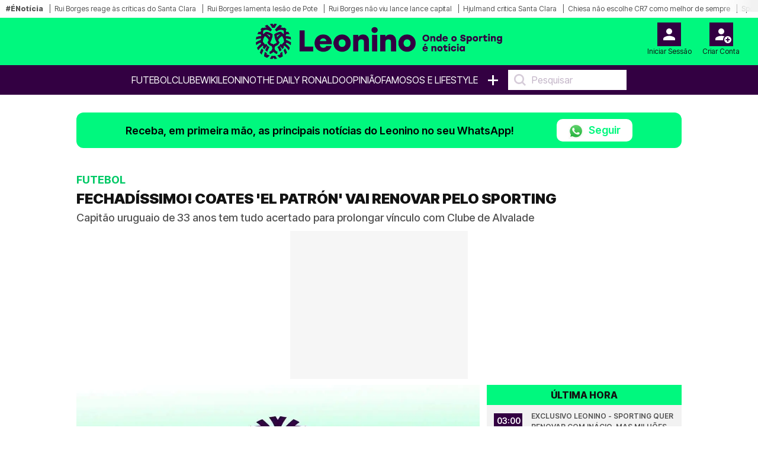

--- FILE ---
content_type: text/html; charset=UTF-8
request_url: https://leonino.pt/fechadissimo-coates-el-patron-vai-renovar-pelo-sporting/
body_size: 21451
content:
<!doctype html>
<html lang="pt-PT">
<head>
    <meta charset="utf-8">
<meta name="viewport" content="width=device-width, initial-scale=1, shrink-to-fit=no">

    <meta name='robots' content='index, follow, max-image-preview:large, max-snippet:-1, max-video-preview:-1' />

<!-- Static meta-properties -->
<meta property="og:site_name" content="Leonino – Onde o Sporting é notícia" />
<meta property="og:locale" content="pt_PT" />
<meta name="twitter:site" content="@leoninopt" />
<meta name="twitter:creator" content="@leoninopt" />

            <link rel="image_src" href="https://leonino.pt/storage/media-items/images/2024/06/leonino_default_20240226013118.webp" />
    
    <link rel="canonical" href="https://leonino.pt/fechadissimo-coates-el-patron-vai-renovar-pelo-sporting" />

<link rel="shortcut icon" type="image/x-icon" href="/imgs/frontend/favicon.png" />

<link rel="preconnect" href="https://fonts.googleapis.com">
<link rel="preconnect" href="https://fonts.gstatic.com" crossorigin>

<!-- Preload critical font -->
<link rel="preload" href="https://fonts.gstatic.com/s/intertight/v7/NGSwv5HMAFg6IuGlBNMjxLsH8ahuQ2e8.woff2" as="font" type="font/woff2" crossorigin>

<!-- Font loading with display swap -->
<style>
    @font-face {
        font-family: 'Inter Tight';
        font-style: normal;
        font-weight: 400;
        font-display: swap;
        src: url(https://fonts.gstatic.com/s/intertight/v7/NGSwv5HMAFg6IuGlBNMjxLsH8ahuQ2e8.woff2) format('woff2');
        unicode-range: U+0000-00FF, U+0131, U+0152-0153, U+02BB-02BC, U+02C6, U+02DA, U+02DC, U+0304, U+0308, U+0329, U+2000-206F, U+2074, U+20AC, U+2122, U+2191, U+2193, U+2212, U+2215, U+FEFF, U+FFFD;
    }
</style>

    <link href="https://fonts.googleapis.com/css2?family=Inter+Tight:wght@300;400;500;600;700;800;900&display=swap" rel="stylesheet">

    <link rel="stylesheet" href="/css/frontend/bootstrap.min.css?v=1">
    <link rel="stylesheet" href="/css/frontend/slick.min.css?v=1">
    <link rel="stylesheet" href="/css/frontend/style.min.css?v=10">

<script>
    window.dataLayer = window.dataLayer || [];
    function gtag(){dataLayer.push(arguments);}

    (function() {
        function loadGtag() {
            var s = document.createElement("script");
            s.src = "https://www.googletagmanager.com/gtag/js?id=UA-156467539-1";
            s.async = true;
            document.head.appendChild(s);
        
            gtag('js', new Date());
            gtag('config', 'UA-156467539-1');
        }
    
        window.addEventListener("scroll", loadGtag, { once: true });
        window.addEventListener("mousemove", loadGtag, { once: true });
        window.addEventListener("touchstart", loadGtag, { once: true });
    })();
</script>

    <!-- Google Ad Manager -->
    
    <script>
        window.googletag=window.googletag||{cmd:[]};
        
        var advSlot1;
        var advSlot2;
        var advSlot3;

        googletag.cmd.push(function() {
            advSlot1 = googletag.defineSlot('/22810034132/leonino/leonino_artigo_Mrec', [300, 250], 'div-gpt-ad-1668638623323-0').setTargeting('Pos-Lead', ['1']).addService(googletag.pubads());
            advSlot2 = googletag.defineSlot('/22810034132/leonino/leonino_FloorAd', [1, 1], 'div-gpt-ad-1668005984327-0').setTargeting('FloorAd', ['2']).addService(googletag.pubads());
            advSlot3 = googletag.defineSlot('/22810034132/leonino/leonino_Interstitial', [1, 1], 'div-gpt-ad-1721139921051-0').setTargeting('interstitial', ['1']).addService(googletag.pubads());
        
            googletag.pubads().enableSingleRequest();
            googletag.pubads().disableInitialLoad();
            googletag.enableServices();
        });

        function loadGPTScript() {
            const script = document.createElement('script');
            script.src = 'https://securepubads.g.doubleclick.net/tag/js/gpt.js';
            script.async = true;
            script.crossOrigin = 'anonymous';
            document.head.appendChild(script);
        }
        
        window.addEventListener('scroll', loadGPTScript, { once: true });
        window.addEventListener('touchstart', loadGPTScript, { once: true });
        window.addEventListener('mousemove', loadGPTScript, { once: true });
    </script>
    <!-- Google Ad Manager END -->

    <title>FECHADÍSSIMO! COATES &#039;EL PATRÓN&#039; VAI RENOVAR PELO SPORTING | Leonino.pt</title>
    <meta name="description" content="Capitão uruguaio de 33 anos tem tudo acertado para prolongar vínculo com Clube de Alvalade">
    <meta name="keywords" content="[287609,8992]">
    <meta name="author" content="Redação Leonino" />
    
    <meta property="article:published_time" content="2024-05-25T18:35:49" />
    <meta property="article:modified_time" content="2025-10-06T16:51:43" />
    <meta property="og:type" content="article" />
    <meta property="og:title" content="FECHADÍSSIMO! COATES &#039;EL PATRÓN&#039; VAI RENOVAR PELO SPORTING | Leonino.pt" />
    <meta property="og:description" content="Capitão uruguaio de 33 anos tem tudo acertado para prolongar vínculo com Clube de Alvalade" />
    <meta property="og:url" content="https://leonino.pt/fechadissimo-coates-el-patron-vai-renovar-pelo-sporting" />
    <meta property="og:image" content="https://leonino.pt/storage/media-items/images/2024/06/leonino_default_20240226013118.webp" />
    <meta property="og:image:width" content="1224" />
    <meta property="og:image:height" content="689" />
    <meta property="og:image:alt" content="Leonino - Onde o Sporting é notícia">
    <!--<meta property="og:image:type" content="image/jpeg" /-->
    <meta name="twitter:card" content="summary_large_image" />
    <meta name="twitter:title" content="FECHADÍSSIMO! COATES &#039;EL PATRÓN&#039; VAI RENOVAR PELO SPORTING | Leonino.pt" />
    <meta name="twitter:description" content="Capitão uruguaio de 33 anos tem tudo acertado para prolongar vínculo com Clube de Alvalade" />
    <meta name="twitter:image" content="https://leonino.pt/storage/media-items/images/2024/06/leonino_default_20240226013118.webp" />
    <meta name="twitter:label1" content="Escrito por" />
    <meta name="twitter:data1" content="" />
            <script type="application/ld+json">{"@context":"https://schema.org","@type":"NewsArticle","mainEntityOfPage":{"@type":"WebPage","@id":"https://leonino.pt/fechadissimo-coates-el-patron-vai-renovar-pelo-sporting"},"headline":"FECHAD\u00cdSSIMO! COATES 'EL PATR\u00d3N' VAI RENOVAR PELO SPORTING | Leonino.pt","description":"Capit\u00e3o uruguaio de 33 anos tem tudo acertado para prolongar v\u00ednculo com Clube de Alvalade","articleSection":"Futebol","image":{"@type":"ImageObject","url":"https://leonino.pt/storage/media-items/images/2024/06/leonino_default_20240226013118.webp","width":1200,"height":800},"author":{"@type":"Person","name":"Reda\u00e7\u00e3o Leonino"},"publisher":{"@type":"Organization","name":"Leonino","logo":{"@type":"ImageObject","url":"https://leonino.pt/imgs/frontend/logo.png","width":200,"height":60}},"datePublished":"2024-05-25T18:35:49","dateModified":"2025-10-06T16:51:43"}</script>
    
    <link rel="preload" as="image" href="https://leonino.pt/storage/media-items/images/2024/06/leonino_default_20240226013118.webp" fetchpriority="high">

    <style>
        p > a {
            font-size: 1.0rem !important;
            letter-spacing: 0em !important;
        }

        .disclaimer > a {
            font-size: 10px !important;
            font-weight: 500 !important;
        }

        div.related-content a {
            font-size: 13px !important;
        }

        .sapo-pub {
            display: flex; 
            align-items: center; 
            justify-content: center; 
            margin-bottom: 10px;
            height: 250px;
        }

        /* Prevent layout shift by giving containers proper dimensions */
        .container-leo.no-tabs {
            min-height: 100vh;
            contain: layout;
        }

        /* Ensure figures have consistent dimensions to prevent layout shift */
        .crop-height {
            aspect-ratio: 16/9;
            contain: layout;
        }

        .crop-height img {
            width: 100%;
            height: 100%;
            max-height: 100% !important;
            object-fit: cover;
            object-position: center !important;
        }

        /* Prevent layout shift in card components */
        .card-vertical {
            contain: layout;
        }

        .card-top {
            aspect-ratio: 16/9;
            object-fit: cover;
        }

        @media (max-width: 768px) {
            .sapo-pub {
                width: 100%;
                height: 600px;
                background-color: #f5f5f5;
            }

            .container-leo.no-tabs {
                min-height: auto;
            }

            /* Optimize image containers */
            .crop-height {
                aspect-ratio: 16/9;
                contain: layout;
            }
                        
            .rect-img-container {
                aspect-ratio: 3/2;
                contain: layout;
            }

            /* Prevent layout shifts */
            .card-top, 
            .related-img {
                aspect-ratio: 16/9;
                object-fit: cover;
                width: 100%;
                height: auto;
                background-color: #f0f0f0;
            }

            .crop-height img {
                width: 100%;
                height: auto;
            }
        }

        .main-text-detail-news {
            overflow: visible !important;
        }

        @media (min-width: 769px) {
            #inv-1 > .col-md-4,
            #inv-2 > .col-md-4,
            #inv-3 > .col-md-4 {
                display: flex;
                flex-direction: column;
                align-items: flex-start;
            }
            
            .ad-halfpage-sticky {
                position: sticky;
                top: 170px;
                z-index: 10;
                align-self: flex-start;
            }
        }

        .pub-sapo1 {
            position: sticky;
            top: 170px;
            z-index: 10;
        }

        @media (max-width: 768px) {
            .pub-sapo1 {
                top: 110px;
            }
        }
    </style>
</head>
<body>

<style>
    .barra-enoticia {
        min-height: 30px !important;
    }
    
    figure figcaption {
        color: #333333 !important;
        background-color: rgba(255, 255, 255, 0.95) !important;
        padding: 6px 0px !important;
        line-height: 1.4 !important;
        border-radius: 0 4px 4px 0 !important;
    }
    
    .crop-height figure figcaption {
        background-color: rgba(0, 0, 0, 0.85) !important;
        color: #ffffff !important;
    }
    
    body {
        color: #1a1a1a !important;
        background-color: #ffffff !important;
    }
</style>

    <header class="main-header on-desktop">
        <div class="barra-enoticia">
            <div class="enoticia-gradient"></div>
            <ul class="list-links-barra-enoticia">
                <li><span>#ÉNotícia</span></li>
                                    <li><a href="https://leonino.pt/pilar-do-sporting-reage-aos-protestos-do-santa-clara-tenho-duvidas-sobre-expulsao-de-maxi">Rui Borges reage às críticas do Santa Clara</a></li>    
                                    <li><a href="https://leonino.pt/rui-borges-e-a-lesao-de-craque-do-sporting-espero-que-nao-seja-nada-de-grave">Rui Borges lamenta lesão de Pote</a></li>    
                                    <li><a href="https://leonino.pt/rui-borges-fala-sobre-lance-capital-no-santa-clara-sporting-nem-vi">Rui Borges não viu lance lance capital</a></li>    
                                    <li><a href="https://leonino.pt/hjulmand-foi-heroi-no-santa-clara-sporting-e-critica-equipa-acoriana">Hjulmand critica Santa Clara</a></li>    
                                    <li><a href="https://leonino.pt/chiesa-jogou-com-cristiano-ronaldo-mas-diz-que-ha-um-jogador-melhor-do-que-o-portugues">Chiesa não escolhe CR7 como melhor de sempre</a></li>    
                                    <li><a href="https://leonino.pt/a-jogar-com-10-sporting-da-a-volta-nos-descontos-e-derrota-santa-clara-videos">Sporting vence Santa Clara</a></li>    
                                    <li><a href="https://leonino.pt/comentador-do-sporting-ironico-benfica-vai-ganhar-ao-real-madrid-de-certeza-ate-vai-golear">Paulo Andrade irónico sobre o Benfica</a></li>    
                                    <li><a href="https://leonino.pt/exclusivo-leonino-sporting-quer-renovar-com-inacio-mas-milhoes-podem-falar-mais-alto">Exclusivo - Sporting aberto a negociar Inácio</a></li>    
                                    <li><a href="https://leonino.pt/colombiano-que-passou-pelo-sporting-marca-golo-digno-de-puskas-video">Montero marca de bicicleta</a></li>    
                                    <li><a href="https://leonino.pt/sporting-venceu-alverca-por-2-0-mas-nao-se-livra-de-ter-de-castigo">Sporting - Alverca resulta em multa</a></li>    
                                    <li><a href="https://leonino.pt/exclusivo-leonino-sporting-traca-futuro-de-alessandro-verona-e-aguarda-resposta-do-jogador">Exclusivo - Leões querem renovar com Verona</a></li>    
                                    <li><a href="https://leonino.pt/porro-e-palhinha-sofrem-balde-de-agua-fria-nos-descontos-dupla-ex-sporting-empata-em-casa">Porro e Palhinha levam com golo aos 90+6</a></li>    
                                    <li><a href="https://leonino.pt/paulo-andrade-goza-forte-e-feio-com-campanha-do-benfica-na-champions-adepto-do-sporting-nao-perdoa">Paulo Andrade goza com Champions do Benfica</a></li>    
                                    <li><a href="https://leonino.pt/ex-goleador-do-benfica-faz-um-poquer-no-triunfo-avassalador-do-sporting-9-1">Rocha faz póquer ao Caxinas</a></li>    
                                    <li><a href="https://leonino.pt/jorge-jesus-quer-ajudar-cristiano-ronaldo-a-cumprir-sonho">Jesus quer ajudar CR7 a ser campeão</a></li>    
                                    <li><a href="https://leonino.pt/liga-portugal-betclic-2526-santa-clara-sporting-jornada-11-ao-minuto">Santa Clara - Sporting ao minuto</a></li>    
                                    <li><a href="https://leonino.pt/sporting-atropela-vitoria-em-guimaraes-e-segue-imbativel-na-liga-portuguesa">Sporting derrota Vitória de Guimarães (40-25)</a></li>    
                                    <li><a href="https://leonino.pt/sporting-desilude-empata-com-o-braga-e-ve-benfica-fugir-no-primeiro-lugar">Futebol Feminino desilude com o Braga</a></li>    
                                    <li><a href="https://leonino.pt/apos-sova-no-benfica-sporting-vence-3-0-e-pode-ficar-na-lideranca-isolada-no-final-da-ronda">Voleibol leonino derrota Santo Tirso</a></li>    
                                    <li><a href="https://leonino.pt/cristiano-ronaldo-marca-na-vitoria-do-al-nassr-diante-de-ex-tecnico-do-psg-3-1">CR7 marca na vitória do Al Nassr</a></li>    
                                    <li><a href="https://leonino.pt/amorim-salva-se-da-derrota-com-golo-aos-906-frente-a-dupla-ex-sporting">Amorim empata frente ao Tottenham (2-2)</a></li>    
                                    <li><a href="https://leonino.pt/liverpool-tem-titular-do-sporting-em-banho-maria-e-pode-avancar-em-breve">Liverpool quer Diomande</a></li>    
                                    <li><a href="https://leonino.pt/avancado-do-real-madrid-escolhe-lyon-e-sporting-esta-descartado">Endrick deve rumar ao Lyon</a></li>    
                                    <li><a href="https://leonino.pt/atletico-de-madrid-da-18m-por-medio-referenciado-pelo-sporting">Breno Bidon segue na agenda do Sporting</a></li>    
                                    <li><a href="https://leonino.pt/jose-manuel-antunes-arrasado-apos-acusar-pilar-do-sporting-de-nao-ter-nivel-intelectual">ANTF defende Rui Borges de críticas</a></li>    
                                    <li><a href="https://leonino.pt/rui-borges-pensa-em-fazer-adaptacao-no-santa-clara-sporting">Quaresma pode jogar a LD nos Açores</a></li>    
                                    <li><a href="https://leonino.pt/sporting-empata-na-liga-mas-ainda-e-lider-benfica-e-porto-ficam-para-tras">Sporting B empata em Penafiel</a></li>    
                                    <li><a href="https://leonino.pt/aos-37-anos-ex-sporting-fredy-montero-marca-golaco-de-bicicleta-video">Montero marca golaço de bicicleta</a></li>    
                                    <li><a href="https://leonino.pt/hugo-oliveira-diz-que-o-melhor-treinador-portugues-passou-no-sporting-e-nao-e-ruben-amorim">&quot;Marco Silva é o melhor treinador português&quot;</a></li>    
                                    <li><a href="https://leonino.pt/dirigente-do-club-brugge-diz-que-ligou-a-ex-sporting-apos-momento-de-uma-vida">Rigaux parabenizou Carlos Forbs</a></li>    
                            </ul>
        </div>

        <div class="container-fluid logo-header">
            <div class="row align-items-start">
                <div class="col">
                                    </div>
                <div class="col logo-header-center">
                    <a href="/">
                                                    <img src="/imgs/frontend/logo.png" alt="Logotipo Leonino" class="on-desktop" loading="lazy">
                                            </a>
                </div>
                <div class="col">
                    <aside id="header-account-without-login" class="tools-header">
                        <a href="/login">
                            <div class="login-account">
                                <img src="/imgs/frontend/icon-login.svg" width="40" height="40" alt="Login" loading="lazy">
                                <span class="caption">Iniciar Sessão</span>
                            </div>
                        </a>
                        <a href="/create">
                            <div class="create-account">
                                <img src="/imgs/frontend/icon-new-account.svg" width="40" height="40" alt="Criar conta do utilizador" loading="lazy">
                                <span class="caption">Criar Conta</span>
                            </div>
                        </a>
                    </aside>
                    <aside id="header-account-with-login" class="tools-header" style="display: none">
                        <div class="login-account pointer-none">
                            <img src="/imgs/frontend/icon-logado.svg" width="40" height="40" alt="Login" loading="lazy">
                            <span id="header-account-caption" class="caption"></span>
                        </div>
                        <a href="#" onclick="User.logout()">
                            <div class="create-account">
                                <img src="/imgs/frontend/icon-logout.svg" width="40" height="40" alt="Criar conta do utilizador" loading="lazy">
                                <span class="caption">Logout</span>
                            </div>
                        </a>
                    </aside>
                </div>
            </div>
        </div>
        <nav class="on-desktop">
            <ul class="nav">
                
                <li><a href="/noticias/futebol">Futebol</a></li>
                <li><a href="/noticias/clube">Clube</a></li>
                <li><a href="/wikileonino">WikiLeonino</a></li>
                <li><a href="/noticias/the-daily-ronaldo">The Daily Ronaldo</a></li>
                
                <li><label><a href="/opiniao">OPINIÃO</a></label></li>
                <li><a href="/noticias/famosos">Famosos e Lifestyle</a></li>
                <li><a href="#" class="mais">+</a>
                    <ul class="menu-mais">
                        <li>
                            <a class="text-uppercase" href="/videos">Vídeos</a>
                        </li>
                                                    <li>
                                <a class="text-uppercase" href="/noticias/modalidades">
                                    Modalidades
                                </a>
                            </li>
                                                    <li>
                                <a class="text-uppercase" href="/noticias/formacao">
                                    Futebol Formação
                                </a>
                            </li>
                                                    <li>
                                <a class="text-uppercase" href="/noticias/fotogalerias">
                                    Fotogalerias
                                </a>
                            </li>
                                                    <li>
                                <a class="text-uppercase" href="/noticias/extra-sporting">
                                    Extra Sporting
                                </a>
                            </li>
                                            </ul>
                </li>
                <li>
                    <input type="text" placeholder="Pesquisar" onkeyup="searchOnKeyUp(this, event)">
                </li>
            </ul>
        </nav>
    </header>


<div class="container container-leo no-tabs">
    <!-- Sapo Insterstitial -->
    <div data-pub="appNexus" data-pub-siteid="BOOST_Youngnetwork_Leonino" data-pub-pageid="WEB" data-pub-formatid="OOP" data-pub-target="" ></div>
    <!-- Sapo Insterstitial END -->

    <div class="row">
        <div class="col-12 px-md-0">
            <div class="alert-whatsapp">
    <div class="msg-whatsapp">
        <p>Receba, em primeira mão, as principais notícias do Leonino no seu WhatsApp!</p>
        <a href="https://whatsapp.com/channel/0029VaEtuAnJENy41m0oXk18" class="btn-follow" target="_blank">
            <img src="/imgs/frontend/whatsapp.webp" 
                srcset="/imgs/frontend/whatsapp.webp 25w"
                sizes="25px"
                class="btn-follow-img" 
                alt="WhatsApp"
                loading="lazy"
                width="25" 
                height="25"
            />
            Seguir
        </a>
    </div>
</div>        </div>
    </div>

    <div class="row">
        <div class="col-12 main-news-block-title px-md-0">
            <p class="card-title">Futebol</p>
            <h1 class="card-text-detail">FECHADÍSSIMO! COATES &#039;EL PATRÓN&#039; VAI RENOVAR PELO SPORTING</h1>
            <h2 class="card-sub-title">Capitão uruguaio de 33 anos tem tudo acertado para prolongar vínculo com Clube de Alvalade</h2>
        </div>
    </div>

            <!-- GAM Pós-Lead -->
        <div id="div-gpt-ad-1668638623323-0" style="width: 300px; height: 250px; margin: 0 auto 10px auto; background-color: #f6f6f6">
            <script>googletag.cmd.push(function() {
                googletag.display('div-gpt-ad-1668638623323-0');
                googletag.pubads().refresh([advSlot1]);});
            </script>
        </div>
        <!-- GAM Pós-Lead END -->
    
    <!-- MODULO NOTICIAS GENÉRICO - DESKTOP - ÚLTIMA HORA-->
    <div class="row" style="content-visibility: auto">
        <div class="col-12 col-md-8 px-md-0">
            <div class="row ms-0 ps-0 pt-0">
                <figure class="ps-0 crop-height">
                                            <img src="https://leonino.pt/storage/media-items/images/2024/06/leonino_default_20240226013118.webp"
                             alt="Leonino - Onde o Sporting é notícia"
                             class="ps-0"
                             fetchpriority="high"
                             width="800"
                             height="450">
                                        <figcaption>
                        Leonino - Onde o Sporting é notícia
                    </figcaption>
                </figure>
                <div class="card-body">
                    <p class="card-date-time">25 Mai 2024 | 18:35 | </p>
                    <a href="#" onclick="Comments.show(43687, 'FECHADÍSSIMO! COATES &#039;EL PATRÓN&#039; VAI RENOVAR PELO SPORTING')" title="Comentários" class="mylink"><img src="/imgs/frontend/ico-comment.svg" width="17"height="18" loading="lazy" alt="Icon Comentário">0</a>
                </div>
            </div>

            

            <div class="row">
                <div class="col-12 main-text-detail-news">
                    <p><a href="https://leonino.pt/sebastian-coates-revela-ingrediente-secreto-da-equipa-do-sporting-e-a-nossa-grande-forca/"><strong>Sebastián Coates</strong></a> quer fazer mais uma época de Leão ao peito para atacar o bicampeonato ao lado de <a href="https://leonino.pt/foi-um-grande-treinador-para-mim-titular-do-sporting-elogia-amorim/"><strong>Rúben Amorim</strong></a>, mantendo-se como pilar fundamental dos leões. O capitão dos leões vai ficar, pelo menos, mais uma temporada em Alvalade.</p><br><!-- SAPO P1 - 300x600 -->
    <div style="width: 300px; height: 600px; margin: 0 auto 10px auto; background-color: #f6f6f6">
        <div class="pub-sapo1" data-pub="appNexus" data-pub-siteid="BOOST_Youngnetwork_Leonino" data-pub-pageid="WEB" data-pub-formatid="MPU" data-pub-lazy=”false” data-pub-target=""></div>
    </div>
    <!-- SAPO P1 END -->




<p>Segundo A Bola, os verdes e brancos irão anunciar a renovação de El Patrón durante os próximos dias, de forma a que o central uruguaio possa, posteriormente, ir de férias e apresentar-se novamente às ordens de Rúben Amorim para trabalhos de pré-época.</p><br><div class="mb-3">
        <div class="related-header">
            <h3 class="related-title">notícias relacionadas</h3>
        </div>
        <div class="related-content">
                            <div id="related-0-0" style="display: block">
                    <p><span>Futebol.</span> <a href="/flop-de-bruno-de-carvalho-escolheu-o-melhor-11-da-carreira-com-tres-capitaes-do-sporting">Flop de Bruno de Carvalho escolheu o melhor 11 da carreira com três capitães do Sporting</a></p>
                </div>
                            <div id="related-0-1" style="display: block">
                    <p><span>Futebol.</span> <a href="/reforco-milionario-do-sporting-fica-com-numero-que-pertenceu-a-coates">Reforço milionário do Sporting fica com número que pertenceu a Coates</a></p>
                </div>
                            <div id="related-0-2" style="display: block">
                    <p><span>The Daily Ronaldo.</span> <a href="/seba-coates-diz-que-terra-de-cristiano-ronaldo-ajudou-sporting-a-ser-campeao">Seba Coates diz que terra de Cristiano Ronaldo 'ajudou' Sporting a ser campeão</a></p>
                </div>
                            <div id="related-0-3" style="display: none">
                    <p><span>Futebol.</span> <a href="/coates-mata-saudades-do-sporting-e-regressa-a-alcochete">Coates mata saudades do Sporting e regressa a Alcochete</a></p>
                </div>
                            <div id="related-0-4" style="display: none">
                    <p><span>Futebol.</span> <a href="/ex-capitao-do-sporting-regressa-a-alcochete">Ex capitão do Sporting regressa a Alcochete</a></p>
                </div>
                            <div id="related-0-5" style="display: none">
                    <p><span>Futebol.</span> <a href="/passagem-de-testemunho-coates-nao-esquece-o-sporting-e-ha-novidades">Passagem de testemunho? Coates não esquece o Sporting e há novidades</a></p>
                </div>
                            <div id="related-0-6" style="display: none">
                    <p><span>Futebol.</span> <a href="/esgaio-ouviu-das-boas-de-lenda-do-sporting-tira-lhe-isso-video">Esgaio 'ouviu das boas' de lenda do Sporting: "Tira-lhe isso" (vídeo)</a></p>
                </div>
                            <div id="related-0-7" style="display: none">
                    <p><span>Futebol.</span> <a href="/presente-nos-festejos-do-sporting-coates-faz-pedido-tirem-o-alcool-ao-video">'Presente' nos festejos do Sporting, Coates faz pedido: "Tirem o álcool ao..." (vídeo)</a></p>
                </div>
                            <div id="related-0-8" style="display: none">
                    <p><span>Futebol.</span> <a href="/nani-pedro-porro-e-muitos-mais-ex-sporting-nao-se-esquecem-e-vibram-com-o-bicampeonato">Nani, Pedro Porro e muitos mais! Ex Sporting não se esquecem e vibram com o bicampeonato</a></p>
                </div>
                    </div>
        <div class="related-footer">
            <button onclick="previousRelated(0)"><</button>
            <button onclick="nextRelated(0)">></button>
        </div>
    </div>

<p>Além de Seba, há mais duas renovações em carteira. Hidemasa Morita e Ousmane Diomande deverão prolongar o contrato com o Sporting. Marcus Edwards e Matheus Reis são casos pendentes, não se sabendo ainda o futuro da dupla de Rúben Amorim. No entanto, a vontade da Direção liderada por Frederico Varandas passa por manter os futebolistas em Alvalade. As negociações com o brasileiro decorrem há vários meses e o inglês admitiu ficar, apesar do interesse da Premier League.</p><br><!-- SAPO P2 - 300x600 -->
    <div style="width: 300px; height: 600px; margin: 0 auto 10px auto; background-color: #f6f6f6">
        <div class="pub-sapo1" data-pub="appNexus" data-pub-siteid="BOOST_Youngnetwork_Leonino" data-pub-pageid="WEB" data-pub-formatid="MPU" data-pub-lazy=”false” data-pub-target=""></div>
    </div>
    <!-- SAPO P2 END -->




<p>Esta temporada, <strong><a href="https://www.zerozero.pt/jogador/sebastian-coates/85285?epoca_id=153">Sebastián Coates</a></strong> – <a href="https://www.transfermarkt.pt/sebastian-coates/profil/spieler/102427"><strong>avaliado em 4 milhões de euros</strong></a> – leva 43 encontros: 29 na Liga Portugal Betclic, sete na Liga Europa, cinco na Taça de Portugal e dois na Taça da Liga. Ao todo, 3.247  minutos em que esteve dentro das quatro linhas, o capitão do Sporting marcou seis golos e fez uma assistência.</p>
<p>Desde que chegou aos leões, em janeiro de 2016, oriundo do Sunderland, Sebastián Coates realizou 368 jogos de leão ao peito, tendo, ao todo, 37 golos, 10 assistências e oito títulos: dois Campeonatos Nacionais (2020/21 e 2023/24 ), uma Supertaça Cândido de Oliveira (2021/22), uma Taça de Portugal (2018/19) e quatro Taças da Liga (2017/18, 2018/19, 2020/21 e 2021/22).</p><br><!-- GAM P5 - 300x250 -->
    <div style="width: 300px; height: 250px; margin: 0 auto 10px auto; background-color: #f6f6f6">
        <ad-placement id="MrecP19" class="mrec" targeting="Parágrafo=5;" format="Mrec" adunit="leonino/leonino_artigo_Mrec" ></ad-placement>
    </div>
    <!-- GAM P5 END -->





                                                        </div>
            </div>
        </div>

                    <div class="col-12 col-md-4 pe-md-0 on-desktop">
                <div class="block-list">
    <span class="block-list-title">Última hora</span>
    <ul class="block-list-list">
                    <li class="block-list-item">
                <span class="block-list-date">
                    03:00
                </span>
                <a href="https://leonino.pt/exclusivo-leonino-sporting-quer-renovar-com-inacio-mas-milhoes-podem-falar-mais-alto" class="ellipsis-3 upper">Exclusivo Leonino - Sporting quer renovar com Inácio, mas milhões podem falar mais alto</a>
            </li>
                    <li class="block-list-item">
                <span class="block-list-date">
                    00:07
                </span>
                <a href="https://leonino.pt/pilar-do-sporting-reage-aos-protestos-do-santa-clara-tenho-duvidas-sobre-expulsao-de-maxi" class="ellipsis-3 upper">Pilar do Sporting reage aos protestos do Santa Clara: &quot;Tenho dúvidas sobre expulsão de Maxi&quot;</a>
            </li>
                    <li class="block-list-item">
                <span class="block-list-date">
                    23:48
                </span>
                <a href="https://leonino.pt/rui-borges-e-a-lesao-de-craque-do-sporting-espero-que-nao-seja-nada-de-grave" class="ellipsis-3 upper">Rui Borges e a lesão de craque do Sporting: &quot;Espero que não seja nada de grave&quot;</a>
            </li>
                    <li class="block-list-item">
                <span class="block-list-date">
                    23:21
                </span>
                <a href="https://leonino.pt/rui-borges-fala-sobre-lance-capital-no-santa-clara-sporting-nem-vi" class="ellipsis-3 upper">Rui Borges fala sobre lance capital no Santa Clara - Sporting: &quot;Nem vi&quot;</a>
            </li>
                    <li class="block-list-item">
                <span class="block-list-date">
                    23:01
                </span>
                <a href="https://leonino.pt/hjulmand-foi-heroi-no-santa-clara-sporting-e-critica-equipa-acoriana" class="ellipsis-3 upper">Hjulmand foi heroi no Santa Clara - Sporting, mas critica equipa açoriana</a>
            </li>
                    <li class="block-list-item">
                <span class="block-list-date">
                    22:35
                </span>
                <a href="https://leonino.pt/a-jogar-com-10-sporting-da-a-volta-nos-descontos-e-derrota-santa-clara-videos" class="ellipsis-3 upper">A jogar com 10, Sporting salva-se nos descontos e derrota Santa Clara  (Vídeos)</a>
            </li>
                    <li class="block-list-item">
                <span class="block-list-date">
                    20:48
                </span>
                <a href="https://leonino.pt/comentador-do-sporting-ironico-benfica-vai-ganhar-ao-real-madrid-de-certeza-ate-vai-golear" class="ellipsis-3 upper">Comentador do Sporting irónico: “Benfica vai ganhar ao Real Madrid de certeza. Até vai golear”</a>
            </li>
                    <li class="block-list-item">
                <span class="block-list-date">
                    20:29
                </span>
                <a href="https://leonino.pt/colombiano-que-passou-pelo-sporting-marca-golo-digno-de-puskas-video" class="ellipsis-3 upper">Colombiano que passou pelo Sporting marca golo digno de Puskás (Vídeo)</a>
            </li>
                    <li class="block-list-item">
                <span class="block-list-date">
                    20:20
                </span>
                <a href="https://leonino.pt/sporting-venceu-alverca-por-2-0-mas-nao-se-livra-de-ter-de-castigo" class="ellipsis-3 upper">Sporting venceu Alverca por 2-0, mas não se livra de &#039;castigo&#039;</a>
            </li>
            </ul>
    <a href="/ultima-hora" class="block-list-link">Ver mais</a>
</div>            </div>
            </div>

    <hr class="main-divider">

                        
            <div id="inv-1" class="row d-none" style="content-visibility: auto; contain-intrinsic-size: auto 1200px">
                <div class="col-12 col-md-8 px-md-0">
                    <div class="row">
                        <div class="col-12 main-news-block-title">
                            <h5 class="card-title">Futebol</h5>
                            <h2 class="card-text-detail">Pote foi eleito o MVP do Juventus - Sporting, mas vai dar prémio a colega: &quot;Empatámos graças a ele&quot;</h2>
                            <p class="card-sub-title">No final da partida, internacional português analisou a prestação dos leões em Turim e deixou rasgados elogios ao companheiro</p>
                        </div>
                    </div>

                                                                        <!-- GAM PL1 - 300x250 -->
                            <div style="width: 300px; height: 250px; margin: 0 auto 10px auto; background-color: #f6f6f6;">
                                <ad-placement id="MrecPL1" class="mrec" targeting="poslead=1;" format="Mrec" adunit="leonino/leonino_artigo_Mrec" ></ad-placement>
                            </div>
                            <!-- GAM PL1 END -->
                        
                        
                                            
                    <div class="row ms-0 ps-0 pt-0">
                        <figure class="ps-0 crop-height">
                                                                                        <img src="https://leonino.pt/storage/media-items/images/2025/11/pedro-goncalves-pote-sporting_20251104101533.webp" loading="lazy" decoding="async" alt="Pedro Gonçalves foi eleito o melhor jogador em campo do duelo entre Juventus e Sporting, mas vai dar prémio a colega" class="ps-0"  width="800" height="450">
                                <figcaption>Pedro Gonçalves foi eleito o melhor jogador em campo do duelo entre Juventus e Sporting, mas vai dar prémio a colega</figcaption>
                                                    </figure>
                        <div class="card-body">
                            <p class="card-date-time">04 Nov 2025 | 22:27 | </p>
                            <a href="#" onclick="Comments.show(73031, 'Pote foi eleito o MVP do Juventus - Sporting, mas vai dar prémio a colega: &quot;Empatámos graças a ele&quot;')" title="Comentários" class="mylink"><img src="/imgs/frontend/ico-comment.svg" width="17"height="18" loading="lazy" alt="Icon Comentário">0</a>
                        </div>
                    </div>

                    

                    <div class="row">
                        <div class="col-12 main-text-detail-news">
                            <p>Pedro Gonçalves foi eleito o melhor jogador em campo no duelo entre Juventus e Sporting, que <a href="https://leonino.pt/sporting-empata-com-a-juventus-e-segue-na-luta-pelo-play-off-da-liga-dos-campeoes-videos" target="_blank">terminou com uma igualdade (1-1)</a>. No final da partida, o internacional português analisou a prestação dos leões e<b> disse que vai entregar o prémio a Rui Silva, dizendo que foi o guardião quem impediu a derrota.</b></p><br><!-- GAM P6 - 300x250 -->
    <div style="width: 300px; height: 250px; margin: 0 auto 10px auto; background-color: #f6f6f6">
        <ad-placement id="MrecP6" class="mrec" targeting="paragrafo=6;" format="Mrec" adunit="leonino/leonino_artigo_Mrec" ></ad-placement>
    </div>
    <!-- GAM P6 END -->



<p><blockquote class="blockquote"><b>Pote: "Este grupo tem feito alguma história e queríamos acabar com os 19 jogos sem vencer em Itália"</b></blockquote></p><br><div class="mb-3">
        <div class="related-header">
            <h3 class="related-title">notícias relacionadas</h3>
        </div>
        <div class="related-content">
                            <div id="related-1-0" style="display: block">
                    <p><span>Futebol.</span> <a href="/rui-borges-tem-estrela-do-sporting-a-fazer-os-melhores-numeros-da-carreira">Rui Borges tem estrela do Sporting a fazer os melhores números da carreira</a></p>
                </div>
                            <div id="related-1-1" style="display: block">
                    <p><span>Futebol.</span> <a href="/pedro-goncalves-da-14-motivos-para-sorrir-aos-adeptos-do-sporting">Pedro Gonçalves dá 14 motivos para sorrir aos adeptos do Sporting</a></p>
                </div>
                            <div id="related-1-2" style="display: block">
                    <p><span>Futebol.</span> <a href="/pote-responde-aos-criticos-depois-do-sporting-alverca-para-as-pessoas-que-dizem">Pote responde aos críticos depois do Sporting - Alverca: "Para as pessoas que dizem..."</a></p>
                </div>
                            <div id="related-1-3" style="display: none">
                    <p><span>Futebol.</span> <a href="/rui-borges-explica-o-que-quer-melhorar-no-sporting-temos-falhado">Rui Borges explica o que quer melhorar no Sporting: "Temos falhado"</a></p>
                </div>
                            <div id="related-1-4" style="display: none">
                    <p><span>Futebol.</span> <a href="/pedro-goncalves-explica-golaco-no-sporting-alverca-sorte">Pedro Gonçalves explica golaço no Sporting - Alverca: "Sorte"</a></p>
                </div>
                            <div id="related-1-5" style="display: none">
                    <p><span>Futebol.</span> <a href="/pilar-do-sporting-atinge-recorde-de-pedro-barbosa">Pilar do Sporting atinge recorde de Pedro Barbosa</a></p>
                </div>
                            <div id="related-1-6" style="display: none">
                    <p><span>Futebol.</span> <a href="/pedro-goncalves-iguala-marca-mitica-de-referencia-do-sporting">Pedro Gonçalves iguala marca mítica de referência do Sporting</a></p>
                </div>
                            <div id="related-1-7" style="display: none">
                    <p><span>Futebol.</span> <a href="/craque-do-sporting-vive-grande-momento-e-ja-igualou-registo-da-ultima-epoca">Craque do Sporting vive grande momento e já igualou registo da última época</a></p>
                </div>
                            <div id="related-1-8" style="display: none">
                    <p><span>Futebol.</span> <a href="/pedro-goncalves-foi-informado-de-mudanca-no-sporting-a-mando-de">Pedro Gonçalves foi informado de mudança no Sporting a mando de…</a></p>
                </div>
                    </div>
        <div class="related-footer">
            <button onclick="previousRelated(1)"><</button>
            <button onclick="nextRelated(1)">></button>
        </div>
    </div>

<p><b>"A Juventus é um equipa forte e com boas individualidades.</b> Na segunda parte entrámos bem, podíamos ter marcado. Dar uma palavra ao Rui Silva que fez uma excelente exibição. Este grupo tem feito alguma história e queríamos acabar com os 19 jogos sem vencer em Itália", começou por dizer.</p><br><!-- GAM P7 - 300x250 -->
    <div style="width: 300px; height: 250px; margin: 0 auto 10px auto; background-color: #f6f6f6">
        <ad-placement id="MrecP7" class="mrec" targeting="paragrafo=7;" format="Mrec" adunit="leonino/leonino_artigo_Mrec" ></ad-placement>
    </div>
    <!-- GAM P7 END -->



<p>O pupilo de Rui Borges sabia das dificuldades que o Clube de Alvalade iria enfrentar: "Jogámos contra uma equipa muito boa que nos ia causar dificuldades e foi isso que aconteceu, mas <b>vamos entrar em todos os jogos para ganhar</b>, sabemos que é uma competição muito boa, mas e sempre para ganhar".</p>
<p><blockquote class="blockquote"><b>Pote: "Sinceramente, não sei como não deram o prémio de melhor em campo ao Rui Silva"</b></blockquote></p><br><!-- GAM P8 - 300x250 -->
    <div style="width: 300px; height: 250px; margin: 0 auto 10px auto; background-color: #f6f6f6">
        <ad-placement id="MrecP8" class="mrec" targeting="paragrafo=8;" format="Mrec" adunit="leonino/leonino_artigo_Mrec" ></ad-placement>
    </div>
    <!-- GAM P8 END -->



<p>Pedro Gonçalves deixou, de seguida, rasgados elogios ao guarda-redes leonino: "Sinceramente, não sei como não deram o prémio de melhor em campo ao Rui Silva. Empatámos graças a ele e vamos com um ponto para Lisboa. <b>Vou dar-lhe o prémio agora no balneário</b>. Este grupo é uma família e os jogadores tentam dar o máximo pelo Clube", concluiu.</p>
<p>Esta temporada, com a camisola do <a href="https://www.sporting.pt/pt/" target="_blank" style="font-family: sans-serif; font-size: 1.6rem; letter-spacing: 0.04em; background-color: rgb(255, 255, 255); font-weight: normal;">Sporting</a>, Pedro Gonçalves - <a href="https://www.transfermarkt.pt/pedro-goncalves/profil/spieler/426620" target="_blank" style="font-family: sans-serif; font-size: 1.6rem; letter-spacing: 0.04em; background-color: rgb(255, 255, 255); font-weight: normal;">avaliado em 30 milhões de euros</a> -  soma já 16 jogos: dez para a Liga Portugal, quatro para a Liga dos Campeões, um para a Taça de Portugal  e outro para a Supertaça. <b>Durante os 1.337 minutos em que foi utilizado, o ‘camisola 8’ dos leões já apontou oito golos e seis assistências</b>.<br></p>
                            
                                                                                </div>
                    </div>

                    <hr class="main-divider">
                </div>

                                    <div class="col-12 col-md-4 pe-md-0 on-desktop">
                        <!--div class="pub-vertical">
                            IMAGE PLACEHOLDER VERTICAL
                        </div-->

                                                                                    <!-- GAM SB1 - 300x600 -->
                                <div class="ad-halfpage-sticky" style="width: 300px; height: 600px; margin: 0 auto 10px auto;">
                                    <ad-placement id="HalfpageSB1" class="halfpage" targeting="sidebar=1;" format="Halfpage" adunit="leonino/leonino_artigo_HalfPage" ></ad-placement>
                                </div>
                                <!-- GAM SB1 END -->
                            
                            
                                                                        </div>
                            </div>
                    
            <div id="inv-2" class="row d-none" style="content-visibility: auto; contain-intrinsic-size: auto 1200px">
                <div class="col-12 col-md-8 px-md-0">
                    <div class="row">
                        <div class="col-12 main-news-block-title">
                            <h5 class="card-title">Futebol</h5>
                            <h2 class="card-text-detail">Sporting empata com a Juventus e segue na luta pelo playoff na Liga dos Campeões (Vídeos)</h2>
                            <p class="card-sub-title">Num duelo de grande intensidade, Clube de Alvalade colocou-se em vantagem no primeiro quarto de hora, mas equipa italiana chegou à igualdade</p>
                        </div>
                    </div>

                                            
                                                    <!-- GAM PL2 - 300x250 -->
                            <div style="width: 300px; height: 250px; margin: 0 auto 10px auto; background-color: #f6f6f6;">
                                <ad-placement id="MrecPL2" class="mrec" targeting="poslead=2;" format="Mrec" adunit="leonino/leonino_artigo_Mrec" ></ad-placement>
                            </div>
                            <!-- GAM PL2 END -->
                        
                                            
                    <div class="row ms-0 ps-0 pt-0">
                        <figure class="ps-0 crop-height">
                                                                                        <img src="https://leonino.pt/storage/media-items/images/2025/11/geovany-quenda-juventus-sporting_20251104100245.webp" loading="lazy" decoding="async" alt="Sporting empatou frente à Juventus, esta terça-feira, dia 4 de novembro, em jogo relativo à quarta jornada da Liga dos Campeões" class="ps-0"  width="800" height="450">
                                <figcaption>Sporting empatou frente à Juventus, esta terça-feira, dia 4 de novembro, em jogo relativo à quarta jornada da Liga dos Campeões</figcaption>
                                                    </figure>
                        <div class="card-body">
                            <p class="card-date-time">04 Nov 2025 | 22:03 | </p>
                            <a href="#" onclick="Comments.show(73030, 'Sporting empata com a Juventus e segue na luta pelo playoff na Liga dos Campeões (Vídeos)')" title="Comentários" class="mylink"><img src="/imgs/frontend/ico-comment.svg" width="17"height="18" loading="lazy" alt="Icon Comentário">0</a>
                        </div>
                    </div>

                    

                    <div class="row">
                        <div class="col-12 main-text-detail-news">
                            <p>O <a href="https://www.transfermarkt.pt/sporting-cp/startseite/verein/336" target="_blank" style="font-family: sans-serif; font-size: 1.6rem; letter-spacing: 0.04em; font-weight: normal; background-color: rgb(255, 255, 255);">Sporting </a><b>empatou frente à Juventus (1-1),</b> esta terça-feira, dia 4 de novembro, em jogo relativo à quarta jornada da Liga dos Campeões. Num duelo de grande intensidade entre ambas as equipas, os leões resgataram um ponto de Itália. <a href="https://leonino.pt/liga-dos-campeoes-2526-juventus-sporting-jornada-4-ao-minuto" target="_blank" style="font-family: sans-serif; font-size: 1.6rem; letter-spacing: 0.04em; font-weight: normal; background-color: rgb(255, 255, 255);">Veja AQUI como decorreu a partida.</a></p><br><!-- GAM P9 - 300x250 -->
    <div style="width: 300px; height: 250px; margin: 0 auto 10px auto; background-color: #f6f6f6">
        <ad-placement id="MrecP9" class="mrec" targeting="paragrafo=9;" format="Mrec" adunit="leonino/leonino_artigo_Mrec" ></ad-placement>
    </div>
    <!-- GAM P9 END -->


<p>Na Juventus Stadium, em Turim, foram os leões a chegar à vantagem aos 13 minutos. Francisco Trincão abriu na esquerda para Maxi Araújo. <b>Vindo de trás, o uruguaio enche o pé esquerdo e coloca a bola no fundo das redes de Michele Di Gregorio. </b>A 'vecchia signora' chegou à igualdade aos 35'. Khéphren Thuram aproveitou a passividade da defesa verde e branca e cruzou rasteiro para Dusan Vlahovic bater Rui Silva.</p><br><div class="mb-3">
        <div class="related-header">
            <h3 class="related-title">notícias relacionadas</h3>
        </div>
        <div class="related-content">
                            <div id="related-2-0" style="display: block">
                    <p><span>Futebol.</span> <a href="/adeptos-do-sporting-obrigados-a-tirar-sapatos-para-entrar-no-estadio-da-juventus">Adeptos do Sporting obrigados a tirar sapatos para entrar no estádio da Juventus</a></p>
                </div>
                            <div id="related-2-1" style="display: block">
                    <p><span>Futebol.</span> <a href="/liga-dos-campeoes-2526-juventus-sporting-jornada-4-ao-minuto">Liga dos Campeões 25/26: Juventus - Sporting (Jornada 4) ao minuto</a></p>
                </div>
                            <div id="related-2-2" style="display: block">
                    <p><span>Futebol.</span> <a href="/ex-defesa-de-sporting-e-juventus-lamenta-poucas-oportunidades-nos-leoes-fiquei-triste">Ex defesa de Sporting e Juventus lamenta poucas oportunidades nos leões: "Fiquei triste"</a></p>
                </div>
                            <div id="related-2-3" style="display: none">
                    <p><span>Futebol Formação.</span> <a href="/sporting-recupera-desvantagem-de-dois-golos-e-empata-com-a-juventus-2-2">Sporting recupera desvantagem de dois golos e empata com a Juventus (2-2)</a></p>
                </div>
                            <div id="related-2-4" style="display: none">
                    <p><span>Futebol.</span> <a href="/fotis-ioannidis-deixou-dica-a-rui-borges-antes-do-juventus-sporting-estou-sempre">Fotis Ioannidis deixou dica a Rui Borges antes do Juventus - Sporting: "Estou sempre..."</a></p>
                </div>
                            <div id="related-2-5" style="display: none">
                    <p><span>Futebol.</span> <a href="/georgios-vagiannidis-espera-ter-momento-para-a-historia-no-juventus-sporting">Georgios Vagiannidis espera ter momento para a história no Juventus - Sporting</a></p>
                </div>
                            <div id="related-2-6" style="display: none">
                    <p><span>Futebol.</span> <a href="/onze-provavel-do-sporting-para-visita-a-juventus-rui-borges-com-mudancas-forcadas">Onze provável do Sporting para visita à Juventus; Rui Borges com mudanças forçadas</a></p>
                </div>
                            <div id="related-2-7" style="display: none">
                    <p><span>Futebol.</span> <a href="/juventus-sporting-liga-dos-campeoes-transmissao-onze-provavel-horarios-e">Juventus - Sporting (Liga dos Campeões): Transmissão, onze provável, horários e...</a></p>
                </div>
                            <div id="related-2-8" style="display: none">
                    <p><span>Futebol.</span> <a href="/luis-suarez-ouve-o-que-nao-quer-avancado-do-sporting-recambiado">Luis Suárez ouve o que não quer; Avançado do Sporting 'recambiado'</a></p>
                </div>
                    </div>
        <div class="related-footer">
            <button onclick="previousRelated(2)"><</button>
            <button onclick="nextRelated(2)">></button>
        </div>
    </div>

<p>Na segunda parte, a equipa de Luciano Spalletti carregou em busca do golo da vitória, mas Rui Silva foi uma das melhores unidades em campo e trancou a baliza verde e branca. <b>O internacional português de 31 anos somou várias defesas de grande nível ao longo dos 90 minutos.</b></p><br><!-- GAM P10 - 300x250 -->
    <div style="width: 300px; height: 250px; margin: 0 auto 10px auto; background-color: #f6f6f6">
        <ad-placement id="MrecP10" class="mrec" targeting="paragrafo=10;" format="Mrec" adunit="leonino/leonino_artigo_Mrec" ></ad-placement>
    </div>
    <!-- GAM P10 END -->


<p>Com este empate – o segundo em 17 encontros na presente temporada –, os comandados de <a href="https://www.transfermarkt.pt/rui-borges/profil/trainer/56775" target="_blank">Rui Borges</a> <b>somam assim sete pontos na prova e estão, à condição, no 10.º lugar</b>. O próximo jogo na competição internacional está marcado para quarta-feira, dia 26 de novembro, às 20h00, frente aos belgas do Club Brugge, em Alvalade.</p>
<p><b>O emblema verde e branco volta a entrar em campo no próximo sábado, dia 8 de novembro, frente ao Santa Clara</b>, em jogo relativo à 11.ª jornada da Liga Portugal Betclic. O encontro diante da turma liderada por Vasco Matos jogar-se-á às 20h30, no Estádio de São Miguel, em Ponta Delgada.</p><br><!-- GAM P11 - 300x250 -->
    <div style="width: 300px; height: 250px; margin: 0 auto 10px auto; background-color: #f6f6f6">
        <ad-placement id="MrecP11" class="mrec" targeting="paragrafo=11;" format="Mrec" adunit="leonino/leonino_artigo_Mrec" ></ad-placement>
    </div>
    <!-- GAM P11 END -->


<p><b>Golo de Maxi Araújo (1-0):</b></p>
<p><div style="position: relative; display: block; max-width: 960px;">    <div style="padding-top: 56.25%;">      <iframe loading="lazy" title="1762295789" data-src="https://players.brightcove.net/6415858328001/default_default/index.html?videoId=6384521481112" allowfullscreen="" allow="encrypted-media" style="position: absolute; top: 0px; right: 0px; bottom: 0px; left: 0px; width: 100%; height: 100%;"></iframe>    </div>  </div></p>
<p><b>Golo de Dusan Vlahovic (1-1):</b></p>
<p><div style="position: relative; display: block; max-width: 960px;">    <div style="padding-top: 56.25%;">      <iframe loading="lazy" title="1762295789" data-src="https://players.brightcove.net/6415858328001/default_default/index.html?videoId=6384523122112" allowfullscreen="" allow="encrypted-media" style="position: absolute; top: 0px; right: 0px; bottom: 0px; left: 0px; width: 100%; height: 100%;"></iframe>    </div>  </div></p>
                            
                                                                                </div>
                    </div>

                    <hr class="main-divider">
                </div>

                                    <div class="col-12 col-md-4 pe-md-0 on-desktop">
                        <!--div class="pub-vertical">
                            IMAGE PLACEHOLDER VERTICAL
                        </div-->

                                                    
                                                            <!-- GAM SB2 - 300x600 -->
                                <div class="ad-halfpage-sticky" style="width: 300px; height: 600px; margin: 0 auto 10px auto;">
                                    <ad-placement  id="HalfpageSB2" class="halfpage" targeting="sidebar=2;" format="Halfpage" adunit="leonino/leonino_artigo_HalfPage" ></ad-placement>
                                </div>
                                <!-- GAM SB2 END -->
                            
                                                                        </div>
                            </div>
                    
            <div id="inv-3" class="row d-none" style="content-visibility: auto; contain-intrinsic-size: auto 1200px">
                <div class="col-12 col-md-8 px-md-0">
                    <div class="row">
                        <div class="col-12 main-news-block-title">
                            <h5 class="card-title">Futebol</h5>
                            <h2 class="card-text-detail">Adeptos do Sporting obrigados a tirar sapatos para entrar no estádio da Juventus</h2>
                            <p class="card-sub-title">Situação gerou enorme desconforto à massa associativa verde e branca, dada a prática pouco usual antes do encontro da quarta jornada da Liga dos Campeões</p>
                        </div>
                    </div>

                                            
                        
                                                    <!-- GAM PL3 - 300x250 -->
                            <div style="width: 300px; height: 250px; margin: 0 auto 10px auto; background-color: #f6f6f6;">
                                <ad-placement id="MrecPL3" class="mrec" targeting="poslead=3;" format="Mrec" adunit="leonino/leonino_artigo_Mrec" ></ad-placement>
                            </div>
                            <!-- GAM PL3 END -->
                                            
                    <div class="row ms-0 ps-0 pt-0">
                        <figure class="ps-0 crop-height">
                                                                                        <img src="https://leonino.pt/storage/media-items/images/2025/11/sporting-juventus-liga-dos-campeoes_20251104075959.webp" loading="lazy" decoding="async" alt="Situação insólita antes do Juventus - Sporting gerou enorme desconforto à massa associativa verde e branca" class="ps-0"  width="800" height="450">
                                <figcaption>Situação insólita antes do Juventus - Sporting gerou enorme desconforto à massa associativa verde e branca</figcaption>
                                                    </figure>
                        <div class="card-body">
                            <p class="card-date-time">04 Nov 2025 | 20:22 | </p>
                            <a href="#" onclick="Comments.show(73028, 'Adeptos do Sporting obrigados a tirar sapatos para entrar no estádio da Juventus')" title="Comentários" class="mylink"><img src="/imgs/frontend/ico-comment.svg" width="17"height="18" loading="lazy" alt="Icon Comentário">0</a>
                        </div>
                    </div>

                    

                    <div class="row">
                        <div class="col-12 main-text-detail-news">
                            <p><b>Os adeptos do Sporting foram obrigados a tirar os sapatos à entrada para o Juventus Stadium, em Turim</b>, antes do duelo da quarta jornada da Liga dos Campeões. Ao que o nosso Jornal apurou, a situação gerou enorme desconforto à massa associativa verde e branca.</p><br><!-- GAM P12 - 300x250 -->
    <div style="width: 300px; height: 250px; margin: 0 auto 10px auto; background-color: #f6f6f6">
        <ad-placement id="MrecP12" class="mrec" targeting="paragrafo=12;" format="Mrec" adunit="leonino/leonino_artigo_Mrec" ></ad-placement>
    </div>
    <!-- GAM P12 END -->

<p><b>A polícia e os membros da segurança do estádio dedicaram-se a inspecionar minuciosamente todos os adeptos, deixando-os descalços</b>, um por um, para garantir que não introduzissem nenhum objeto proibido, de forma a evitar a entrada de engenhos pirotécnicos no recinto.</p><br><div class="mb-3">
        <div class="related-header">
            <h3 class="related-title">notícias relacionadas</h3>
        </div>
        <div class="related-content">
                            <div id="related-3-0" style="display: block">
                    <p><span>Futebol.</span> <a href="/sporting-empata-com-a-juventus-e-segue-na-luta-pelo-play-off-da-liga-dos-campeoes-videos">Sporting empata com a Juventus e segue na luta pelo playoff na Liga dos Campeões (Vídeos)</a></p>
                </div>
                            <div id="related-3-1" style="display: block">
                    <p><span>Futebol.</span> <a href="/liga-dos-campeoes-2526-juventus-sporting-jornada-4-ao-minuto">Liga dos Campeões 25/26: Juventus - Sporting (Jornada 4) ao minuto</a></p>
                </div>
                            <div id="related-3-2" style="display: block">
                    <p><span>Futebol.</span> <a href="/ex-defesa-de-sporting-e-juventus-lamenta-poucas-oportunidades-nos-leoes-fiquei-triste">Ex defesa de Sporting e Juventus lamenta poucas oportunidades nos leões: "Fiquei triste"</a></p>
                </div>
                            <div id="related-3-3" style="display: none">
                    <p><span>Futebol Formação.</span> <a href="/sporting-recupera-desvantagem-de-dois-golos-e-empata-com-a-juventus-2-2">Sporting recupera desvantagem de dois golos e empata com a Juventus (2-2)</a></p>
                </div>
                            <div id="related-3-4" style="display: none">
                    <p><span>Futebol.</span> <a href="/fotis-ioannidis-deixou-dica-a-rui-borges-antes-do-juventus-sporting-estou-sempre">Fotis Ioannidis deixou dica a Rui Borges antes do Juventus - Sporting: "Estou sempre..."</a></p>
                </div>
                            <div id="related-3-5" style="display: none">
                    <p><span>Futebol.</span> <a href="/georgios-vagiannidis-espera-ter-momento-para-a-historia-no-juventus-sporting">Georgios Vagiannidis espera ter momento para a história no Juventus - Sporting</a></p>
                </div>
                            <div id="related-3-6" style="display: none">
                    <p><span>Futebol.</span> <a href="/onze-provavel-do-sporting-para-visita-a-juventus-rui-borges-com-mudancas-forcadas">Onze provável do Sporting para visita à Juventus; Rui Borges com mudanças forçadas</a></p>
                </div>
                            <div id="related-3-7" style="display: none">
                    <p><span>Futebol.</span> <a href="/juventus-sporting-liga-dos-campeoes-transmissao-onze-provavel-horarios-e">Juventus - Sporting (Liga dos Campeões): Transmissão, onze provável, horários e...</a></p>
                </div>
                            <div id="related-3-8" style="display: none">
                    <p><span>Futebol.</span> <a href="/luis-suarez-ouve-o-que-nao-quer-avancado-do-sporting-recambiado">Luis Suárez ouve o que não quer; Avançado do Sporting 'recambiado'</a></p>
                </div>
                    </div>
        <div class="related-footer">
            <button onclick="previousRelated(3)"><</button>
            <button onclick="nextRelated(3)">></button>
        </div>
    </div>

<p>Apesar de não ser inédita, esta prática é mais recorrente em provas da UEFA. A revista de segurança rigorosa visa aumentar a segurança dos adeptos presentes nos estádios. As revistas são normalmente mais complexas nos encontros das provas europeias. <b>Ainda assim, a 'inspeção' não costuma ser tão profunda.&nbsp;</b></p><br><!-- GAM P13 - 300x250 -->
    <div style="width: 300px; height: 250px; margin: 0 auto 10px auto; background-color: #f6f6f6">
        <ad-placement id="MrecP13" class="mrec" targeting="paragrafo=13;" format="Mrec" adunit="leonino/leonino_artigo_Mrec" ></ad-placement>
    </div>
    <!-- GAM P13 END -->

<p>Embalado por cinco vitórias consecutivas, o <a href="https://www.transfermarkt.pt/sporting-cp/startseite/verein/336" target="_blank">Sporting</a> <b>procura um triunfo inédito em Itália. </b>Os leões podem dar um passo importante para garantir, no mínimo, a presença no play-off da <a href="https://pt.uefa.com/uefachampionsleague/" target="_blank">Liga dos Campeões</a>, sendo que o calendário de dezembro antecipa visitas à Luz e a Munique no espaço de cinco dias.</p>
<p><b>Antes da partida, o emblema verde e branco estava na 11.ª posição com seis pontos conquistados.</b> Por outro lado, a Juventus, agora orientada por Luciano Spalletti - <a href="https://leonino.pt/spalletti-elogiou-titular-do-sporting-e-rui-borges-concorda-e-um-grande-jogador" target="_blank">que elogiou um jogador do Sporting na conferência</a> - soma apenas dois pontos e estava na 25.ª posição da tabela, fora da zona de apuramento para a próxima fase.</p><br><!-- GAM P14 - 300x250 -->
    <div style="width: 300px; height: 250px; margin: 0 auto 10px auto; background-color: #f6f6f6">
        <ad-placement id="MrecP14" class="mrec" targeting="paragrafo=14;" format="Mrec" adunit="leonino/leonino_artigo_Mrec" ></ad-placement>
    </div>
    <!-- GAM P14 END -->

                            
                                                                                </div>
                    </div>

                    <hr class="main-divider">
                </div>

                                    <div class="col-12 col-md-4 pe-md-0 on-desktop">
                        <!--div class="pub-vertical">
                            IMAGE PLACEHOLDER VERTICAL
                        </div-->

                                                    
                            
                                                            <!-- GAM SB3 - 300x600 -->
                                <div class="ad-halfpage-sticky" style="width: 300px; height: 600px; margin: 0 auto 10px auto;">
                                    <ad-placement  id="HalfpageSB3" class="halfpage" targeting="sidebar=3;" format="Halfpage" adunit="leonino/leonino_artigo_HalfPage" ></ad-placement>
                                </div>
                                <!-- GAM SB3 END -->
                                                                        </div>
                            </div>
            
    <!--NEWSLETTER MOBILE -->
    <div id="newsletter-mobile" class="d-none">
        <div class="row exclusivo-leo gx-1 mt-3 on-mobile">
    <p>
        <img src="/imgs/frontend/email-white.svg" width="17.5" height="14" loading="lazy" alt="envelope">
        SUBSCREVER NEWSLETTER
    </p>
</div>
<div class="row box-news-mobile gx-1 on-mobile">
    <div class="col-12 col-md-4 mb-0 mb-md-3">
        <div class="center-footer p-3">
            <form>
                <p class="p-news-title">DE SEGUNDA A SEXTA FEIRA</p>
                <p class="p-news">Receba uma seleção dos principais temas em destaque, opiniões e notícias de última hora sobre o Sporting.</p>
                <div class="d-flex flex-column w-100 mt-1">
                    <label for="newsletter-footer-mobile" class="visually-hidden">Email</label>
                    <input id="newsletter-footer-mobile" type="text" class="form-control email-footer" placeholder="Email">
                    <label class="privacy-label disclaimer-news-mobile">
                      Ao subscrever está a aceitar a nossa <a href="/sobre/politica-de-privacidade-e-cookies">Política de Privacidade</a>
                    </label>
                    <p id="newsletter-footer-mobile-info" class="news-success">&nbsp;</p>
                    <button class="news-bt-footer mt-3" type="button" onclick="newsletterSubsbribe(document.getElementById('newsletter-footer-mobile'))">SUBSCREVER</button>
                </div>
            </form>
        </div>
    </div>
</div>    </div>
</div>

    <!-- NEWSLETTER DESKTOP -->
    <div id="newsletter-desktop" class="container container-max-1022 on-desktop d-none">
        <div class="row">
            <div class="col-8">
                <div class="row exclusivo-leo gx-1 on-desktop">
    <p><img src="/imgs/frontend/email-white.svg" class="" loading="lazy" alt="envelope">SUBSCREVER NEWSLETTER</p>
</div>
<div class="row box-news-mobile gx-1 on-desktop">
    <div class="col-12 mb-0 mb-md-3">
        <div class="center-footer p-4">
            <form>
                <p class="p-news-title-desktop">DE SEGUNDA A SEXTA FEIRA</p>
                <p class="p-news-desktop">Receba uma seleção dos principais temas em destaque, opiniões e notícias de última hora sobre o Sporting.</p>
                <div class="d-flex flex-column w-100 mt-1">
                    <label for="newsletter-footer-mobile" class="visually-hidden">Email</label>
                    <input id="newsletter-footer-desk" type="text" class="form-control email-news-desktop" placeholder="Email">
                    <label class="privacy-label disclaimer-news-mobile">
                        Ao subscrever está a aceitar a nossa <a href="/sobre/politica-de-privacidade-e-cookies">Política de Privacidade</a>
                    </label>
                    <p id="newsletter-footer-desk-info" class="news-success">&nbsp;</p>
                    <!--img src="/imgs/frontend/captcha.jpg" alt="captcha" style="width: 230px;" class="mt-3"-->
                    <button class="news-bt-desktop mt-3" type="button" onclick="newsletterSubsbribe(document.getElementById('newsletter-footer-desk'))">SUBSCREVER</button>
                </div>
            </form>
        </div>
    </div>
</div>            </div>
            <div class="col-4">
                <!--div class="row pub-square">
                    <div class="col-12">
                        IMAGE PLACEHOLDER MREC
                    </div>
                </div-->

                                    <!-- GAM S1 - 300x250 -->
                    <div style="width: 300px; height: 250px; margin: 0 auto 10px auto; background-color: #f6f6f6;">
                        <ad-placement id="MrecP13" class="mrec" targeting="subscricao=1;" format="Mrec" adunit="leonino/leonino_artigo_Mrec" ></ad-placement>
                    </div>
                    <!-- GAM S1 END -->
                            </div>
        </div>
    </div>

<!-- ULTIMA PUB E + NOTÍCIAS-->
<div id="ultima-pub-mais-noticias" class="container container-max-1022 d-none">
    <hr class="main-divider">
    <section class="section-videos ms-minus-12 mb-md-5">
        <div class="section-title ps-0">
            <a href="/ultima-hora" style="text-decoration: none">+ notícias</a>
        </div>
        <div class="row pt-3">
                            <div class="col-12 col-md-4 card-bg-total ">
                    <article class="card card-vertical">
                        <a href="https://leonino.pt/vitor-roque-recusou-sporting-e-agora-ex-tecnico-dos-leoes-pode-dar-50m-pelo-jogador" class="stretched-link card-main-link">
                            <img src="/storage/media-items/images/2025/11/vitor-roque-sporting-palmeiras_20251104074222.webp" class="card-top" loading="lazy" decoding="async" alt="Vitor Roque recusou Sporting e agora ex-técnico dos leões pode dar 50M pelo jogador" width="350" height="200">
                        </a>
                        <div class="card-body-vertical">
                            <h5 class="card-title-vertical">Futebol</h5>
                            <p class="card-text-vertical">Vitor Roque recusou Sporting e agora ex-técnico dos leões pode dar 50M pelo jogador</p>
                            <p class="card-date-time-vertical">04 Nov 2025 | 19:49</p>
                            <span class="span-link-comments">
                                <a href="#" onclick="Comments.show(73027, 'Vitor Roque recusou Sporting e agora ex-técnico dos leões pode dar 50M pelo jogador')" title="Comentários" class="mylink">
                                    <img src="/imgs/frontend/ico-comment.svg" width="17"height="18" loading="lazy" decoding="async" alt="Icon Comentário">0
                                </a>
                            </span>
                        </div>
                    </article>
                </div>
                            <div class="col-12 col-md-4 card-bg-total ps-md-0">
                    <article class="card card-vertical">
                        <a href="https://leonino.pt/avancado-do-sporting-e-pretendido-na-bundesliga-e-ja-ha-negociacoes-a-vista" class="stretched-link card-main-link">
                            <img src="/storage/media-items/images/2025/09/rui-borges-sporting-moreirense_20250923074748.webp" class="card-top" loading="lazy" decoding="async" alt="Avançado do Sporting é pretendido na Bundesliga e há negociações à vista" width="350" height="200">
                        </a>
                        <div class="card-body-vertical">
                            <h5 class="card-title-vertical">Futebol</h5>
                            <p class="card-text-vertical">Avançado do Sporting é pretendido na Bundesliga e há negociações à vista</p>
                            <p class="card-date-time-vertical">04 Nov 2025 | 19:36</p>
                            <span class="span-link-comments">
                                <a href="#" onclick="Comments.show(73026, 'Avançado do Sporting é pretendido na Bundesliga e há negociações à vista')" title="Comentários" class="mylink">
                                    <img src="/imgs/frontend/ico-comment.svg" width="17"height="18" loading="lazy" decoding="async" alt="Icon Comentário">0
                                </a>
                            </span>
                        </div>
                    </article>
                </div>
                            <div class="col-12 col-md-4 card-bg-total ps-md-0">
                    <article class="card card-vertical">
                        <a href="https://leonino.pt/confirmado-casa-pia-tem-novo-treinador-interino-e-joao-giao-fica-no-sporting" class="stretched-link card-main-link">
                            <img src="/storage/media-items/images/2025/11/joao-giao-sporting-b_20251104071506.webp" class="card-top" loading="lazy" decoding="async" alt="Confirmado! Casa Pia tem novo treinador interino e João Gião fica no Sporting" width="350" height="200">
                        </a>
                        <div class="card-body-vertical">
                            <h5 class="card-title-vertical">Futebol</h5>
                            <p class="card-text-vertical">Confirmado! Casa Pia tem novo treinador interino e João Gião fica no Sporting</p>
                            <p class="card-date-time-vertical">04 Nov 2025 | 19:21</p>
                            <span class="span-link-comments">
                                <a href="#" onclick="Comments.show(73025, 'Confirmado! Casa Pia tem novo treinador interino e João Gião fica no Sporting')" title="Comentários" class="mylink">
                                    <img src="/imgs/frontend/ico-comment.svg" width="17"height="18" loading="lazy" decoding="async" alt="Icon Comentário">0
                                </a>
                            </span>
                        </div>
                    </article>
                </div>
                    </div>
    </section>
</div>

<div id="footer-final" class="d-none">
    <!-- FOOTER DESKTOP -->
    <div class="container-fluid footer-leo on-desktop">
        <footer class="container pt-5">
            <div class="row">
                <div class="col-12 col-md-4 mb-0 mb-md-3">
                    <div class="max-310">
                        <h3>sobre</h3>
                        <ul class="flex-column footer-menu">
                            <li><a href="/sobre/politica-de-privacidade-e-cookies" class="p-0" title="Política de privacidade e Cookies">Política de privacidade e Cookies</a></li>
                            <li><a href="/sobre/termos-e-condicoes" class="p-0" title="Termos e Condições">Termos e Condições</a></li>
                            <li><a href="/sobre/ficha-tecnica" class="p-0" title="Ficha Técnica">Ficha Técnica</a></li>
                            <li><a href="/sobre/estatuto-editorial" class="p-0" title="Estatuto editorial">Estatuto editorial</a></li>
                            <li><a href="/sobre/contactos" class="p-0" title="Contatos">Contactos</a></li>
                        </ul>
                    </div>
                </div>
                <div class="col-12 col-md-4 mb-0 mb-md-3">
                    <div class="max-310 center-footer">
                        <form>
                            <h3>newsletter</h3>
                            <p class="p-news">Subscreva a nossa Newsletter!</p>
                            <div class="d-flex flex-column flex-sm-row w-100 gap-2">
                                <label for="newsletter-footer" class="visually-hidden">Email</label>
                                <input id="newsletter-footer" type="text" class="form-control email-footer" placeholder="Email">
                                <button class="news-bt-footer" type="button" onclick="newsletterSubsbribe(document.getElementById('newsletter-footer'))">OK</button>
                            </div>
                            <p class="disclaimer">Ao subscrever está a aceitar a nossa <a href="/sobre/politica-de-privacidade-e-cookies">Política de Privacidade</a></p>
                            <p id="newsletter-footer-info" class="news-success">&nbsp;</p>
                        </form>
                    </div>
                </div>
                <div class="col-12 col-md-4 mb-0 mb-md-3">
                    <div class="max-310 float-end">
                        <h3>redes sociais</h3>
                        <div class="row social-footer">
                            <div class="col-1">
                                <a href="https://facebook.com/leoninopt" target="_blank" title="Facebook Leonino">
                                    <img src="/imgs/frontend/facebook-white.svg" width="35" height="35" alt="Facebook">
                                </a>
                            </div>
                            <div class="col-1">
                                <a href="https://twitter.com/leoninopt" target="_blank" title="Twitter Leonino">
                                    <img src="/imgs/frontend/twitter-white.svg" width="35" height="35" alt="Twitter">
                                </a>
                            </div>
                            <div class="col-1">
                                <a href="https://instagram.com/leonino_jornal" target="_blank" title="Instagram Leonino">
                                    <img src="/imgs/frontend/instagram-white.svg" width="35" height="35" alt="Instagram">
                                </a>
                            </div>
                            <div class="col-1">
                                <a href="https://whatsapp.com/channel/0029VaEtuAnJENy41m0oXk18" target="_blank" title="Whatsapp Leonino">
                                    <img src="/imgs/frontend/whatsapp-white.svg" width="35" height="35" alt="WhatsApp">
                                </a>
                            </div>
                            <div class="col-1">
                                <a href="https://www.tiktok.com/@leonino_pt" target="_blank" title="Tik Tok Leonino">
                                    <img src="/imgs/frontend/tik-tok-white.svg" alt="Tik Tok">
                                </a>
                            </div>
                        </div>
                    </div>
                </div>
            </div>
            <div class="row mt-3">
                <p class="disclaimer text-center">Copyright © 2025. Todos os direitos reservados. É expressamente proibida a reprodução na totalidade ou em parte, em qualquer tipo de suporte, sem prévia permissão por escrito do Leonino. Consulte a <a href="/sobre/politica-de-privacidade-e-cookies" title="Política de privacidade e Cookies" style="font-size: 10px !important">Política de Privacidade</a>.</p>
            </div>
        </footer>
    </div>


<script>
    function loadScript(url, options = {}) {
        const defaults = {
            async: true,
            defer: false,
            id: null,
            dataset: {},
            onload: null,
            onerror: null,
            timeout: 10000,
        };
        
        const config = { ...defaults, ...options };
        
        if (config.id && document.getElementById(config.id)) {
            console.log('Script already loaded:', config.id);
            return;
        }
        
        const script = document.createElement('script');
        script.src = url;
        script.async = config.async;
        script.defer = config.defer;
        
        if (config.id) {
            script.id = config.id;
        }
        
        Object.keys(config.dataset).forEach(key => {
            script.setAttribute(`data-${key}`, config.dataset[key]);
        });
        
        let timeoutId;
        if (config.timeout) {
            timeoutId = setTimeout(() => {
                if (config.onerror) {
                    config.onerror(new Error('Script load timeout'));
                }
                console.warn('Script load timeout:', url);
            }, config.timeout);
        }
        
        script.onload = () => {
            if (timeoutId) clearTimeout(timeoutId);
            if (config.onload) {
                config.onload();
            }
            console.log('Script loaded successfully:', url);
        };
        
        script.onerror = (error) => {
            if (timeoutId) clearTimeout(timeoutId);
            if (config.onerror) {
                config.onerror(error);
            }
            console.error('Script load failed:', url, error);
        };
        
        document.head.appendChild(script);
        
        return script;
    }

    function addProgressiveListeners(callback, loadedFlag) {
        if (window[loadedFlag]) {
            return;
        }
        
        function loadFunction() {
            if (!window[loadedFlag]) {
                window[loadedFlag] = true;
                callback();
                
                window.removeEventListener('scroll', loadFunction);
                // window.removeEventListener('mouseover', loadFunction);
                // window.removeEventListener('touchstart', loadFunction);
            }
        }
        
        window.addEventListener('scroll', loadFunction);
        // window.addEventListener('mouseover', loadFunction);
        // window.addEventListener('touchstart', loadFunction);
    }


    function loadThirdPartyScripts() {
        // Microsoft Clarity
        (function(c,l,a,r,i,t,y){
            c[a]=c[a]||function(){(c[a].q=c[a].q||[]).push(arguments)};
            t=l.createElement(r);t.async=1;t.src="https://www.clarity.ms/tag/"+i;
            y=l.getElementsByTagName(r)[0];y.parentNode.insertBefore(t,y);
        })(window, document, "clarity", "script", "limm8djk0s");

        // OneSignal
        var osScript = document.createElement('script');
        osScript.src = "https://cdn.onesignal.com/sdks/OneSignalSDK.js";
        osScript.async = true;
        document.head.appendChild(osScript);

        osScript.onload = function () {
            window.OneSignal = window.OneSignal || [];
            OneSignal.push(function() {
                OneSignal.init({
                    appId: "2ab5c4b4-f18f-410d-a579-c62b1c7c2d3e"
                });
            });
        };

        window.removeEventListener('scroll', loadThirdPartyScripts);
    }

    window.addEventListener('scroll', loadThirdPartyScripts);
</script>

    <script>
        // TagBundle
        var tagBundleConfig = {
            clientId: 22810034132, //GAM client ID
            autoRefresh: {
                enabled: true, //enable refresh for all formats, except to format="outOfPage", you can disable ad-plamecents refresh adding refresh="false"
                interval: 30 //refresh after 30 seconds
            },
            renderMargin: 100, //call ad format 100px below viewport
            refreshThreshold: 0.5, //just refresh Ad if 50% in viewport, to incrise viewability
            sizes: {
                'desktop': 980, //define desktop size above 980px width
                'tablet': 481, //define tablet size above 481px width
                'mobile': 0, //define mobile size under 481px width, more sizes can be created
            },
            formats: {
                'stickyBottom': {
                    'desktop': [[1, 1], [728, 90], [970, 90], 'fluid'], //define sizes delivered for each screen size defined above
                    'tablet': [[1, 1], [640, 100], [728, 90], 'fluid'],
                    'mobile': [[1, 1], [320, 50], [320, 100], [300, 50], [300, 100], 'fluid']
                },
                'Mrec': {
                    'desktop': [[300, 250], 'fluid'],
                    'tablet': [[300, 250], 'fluid'],
                    'mobile': [[300, 250], 'fluid']
                },
                'Billboard': {
                    'desktop': [[970, 250], [970, 90], 'fluid'],
                    'tablet': [[970, 250], [970, 90], 'fluid'],
                    'mobile': [[320, 100], [320, 50], 'fluid']
                },
                'Halfpage': {
                    'desktop': [[300, 600], [300, 250], 'fluid'],
                    'tablet': [[300, 600], [300, 250], 'fluid'],
                    'mobile': [[300, 600], [300, 250], 'fluid']
                },
            }
        };

        var prebidConf = {}

        function loadTagBundle() {
            loadScript("https://tagbundle.com/static/leonino.pt/tagbundle.min.js", {
                id: "tagbundle-script",
                async: true,
                dataset: {
                    'type': 'text/javascript'
                },
                onload: function() {
                    //targeting page level
                    tagBundleConfig.targeting = {
                        categoria: ['homepage']
                        //,cpid: ['teste']
                    }
                    window.TagBundle.init(tagBundleConfig);
                }
            });
        }

        addProgressiveListeners(loadTagBundle, 'tagBundleLoaded');
        // TagBundle END

        // Sapo
        function loadSapo() {
            loadScript("https://js.sapo.pt/Projects/CPU/latest/lazypub.min.js", {
                id: "SAPO-CPU",
                async: true,
                dataset: {
                    'dfp-id': '22810034132',
                    'schain': '1017',
                    'type': 'text/javascript'
                }
            });
        }
        
        addProgressiveListeners(loadSapo, 'sapoLoaded');

        function removepub() {
            var headerpp = document.getElementById("masthead");
            //var pubid = document.getElementById("hstp_46089_pushdown");
            var pubid = document.getElementsByClassName("sapo_takeover_iframecontent");
            var pubidClosed = document.getElementsByClassName("sapo_takeover_iframecontent_closed");
            //console.log("scroll ativo");
            //console.log(window.pageXOffset);
            if (pubid.length > 0 || pubidClosed.length > 0) {
                for(var index=0;index < pubid.length;index++){
                    pubid[index].style.height = '0px';
                    pubid[index].style.overflow = 'hidden';
                    pubid[index].style.display = 'none!important';
                }
                for(var index1=0;index1 < pubidClosed.length;index++){
                    pubidClosed[index1].style.height = '0px';
                    pubidClosed[index1].style.overflow = 'hidden';
                    pubid[index].style.display = 'none!important';
                }
                console.log("Correu pub on");
                pubidClosed.style.height = '0px';
            } else {
                console.log("pub off?")
            }
        }
        // Sapo END
    </script>

    <!-- GAM FloorAd -->
    <div id="div-gpt-ad-1668005984327-0">
        <script>googletag.cmd.push(function() {
            googletag.display('div-gpt-ad-1668005984327-0');
            googletag.pubads().refresh([advSlot2]);});
        </script>
    </div>
    <!-- GAM FloorAd END -->

    <!-- GAM - Interstitial -->
    <div id="div-gpt-ad-1721139921051-0">
        <script>
            googletag.cmd.push(function() {
                googletag.display('div-gpt-ad-1721139921051-0');
                googletag.pubads().refresh([advSlot3]);
            });
        </script>
    </div>
    <!-- GAM - Interstitial END -->
</div>

<link rel="preload" href="https://code.jquery.com/jquery-3.6.4.slim.min.js" as="script" crossorigin="anonymous">
    <link rel="preload" href="https://cdn.jsdelivr.net/npm/bootstrap@5.2.3/dist/js/bootstrap.bundle.min.js" as="script" crossorigin="anonymous">

    <script src="https://code.jquery.com/jquery-3.6.4.slim.min.js" integrity="sha256-a2yjHM4jnF9f54xUQakjZGaqYs/V1CYvWpoqZzC2/Bw=" crossorigin="anonymous"></script>
    <script src="https://cdn.jsdelivr.net/npm/bootstrap@5.2.3/dist/js/bootstrap.bundle.min.js" integrity="sha384-kenU1KFdBIe4zVF0s0G1M5b4hcpxyD9F7jL+jjXkk+Q2h455rYXK/7HAuoJl+0I4" crossorigin="anonymous"></script>
    <script defer src="https://cdn.jsdelivr.net/npm/@popperjs/core@2.11.6/dist/umd/popper.min.js" integrity="sha384-oBqDVmMz9ATKxIep9tiCxS/Z9fNfEXiDAYTujMAeBAsjFuCZSmKbSSUnQlmh/jp3" crossorigin="anonymous"></script>
    <script defer src="https://cdn.jsdelivr.net/npm/bootstrap@5.2.3/dist/js/bootstrap.min.js" integrity="sha384-cuYeSxntonz0PPNlHhBs68uyIAVpIIOZZ5JqeqvYYIcEL727kskC66kF92t6Xl2V" crossorigin="anonymous"></script>
    
    <script src="/js/ClientApi.min.js?v=1"></script>
    <script src="/js/User.min.js?v=1"></script>
    <script src="/js/DateFormat.min.js?v=1"></script>
    <script src="/js/Functions.min.js?v=1"></script>

<!-- MODAL COMENTÁRIOS -->
<div class="modal right" id="comments-modal" tabindex="-1" aria-labelledby="comments-modalLabel" aria-modal="true" role="dialog">
    <div class="modal-dialog comments-desktop">
        <div class="modal-content">
            <div class="modal-header comments-desktop-header">
                <button type="button" class="btn-close btn-close-comments" data-bs-dismiss="modal" aria-label="Close"><span>Voltar</span></button>
                <h5 id="modal-comment-title" class="modal-title comments-desktop-title" id="rightModalLabel"></h5>
            </div>
            <div class="modal-body">
                <div id="comment-container">
                </div>
                <div class="w-100 d-flex">
                    <a href="#" class="ver-mais-comentarios">
                        <img src="/imgs/frontend/ico-comment-white.svg" class="" alt="Icon de Comentário">Ver anteriores
                    </a>
                </div>
            </div>

            <!-- Esconder quando não logado -->
            <div class="modal-footer comentario-footer">
                <div class="w-100 position-relative">
                    <form name="formulario-comentarios" method="post">
                        <textarea id="modal-comment-textarea" data-max-height="130" rows="1" name="texto" placeholder="Submete o teu comentário" class="textarea-comentarios"></textarea>
                        <button id="modal-comment-button" class="enviar-comentario" type="button" onclick="Comments.send()">ENVIAR</button>
                        <button id="modal-comment-button-login" class="login-comentario" type="button" onclick="location = '/login'">INICIAR SESSÃO PARA COMENTAR</button>
                    </form>
                </div>
            </div>
        </div>
    </div>
</div>

<script id="comment-template" type="text/template">
    <div id="comment-item-[[id]]" class="comentario">
        <div class="numero-comentario"><span class="barra-verde"></span>[[cnt]]</div>
        <div class="wrapper-comentario">
            <div class="avatar"><img src="[[avatar]]" alt="Avatar" class="float-start"></div>
            <div class="conteudo-comentario">
                <p class="nome" title="Nome do utilizador">[[nickname]]</p>
                <time>[[date]]</time>
                <p class="comment">[[text]]</p>
                <a class="responder" onclick="Comments.prepareSend('[[nickname]]', [[cnt]], [[id]])" title="Responder ao utilizador">Responder</a>
            </div>
        </div>
        <hr class="divider-comment">
    </div>
</script>

    <script src="/js/Comments.min.js?v=8"></script>
    <script>
        Comments.init();
    </script>

<script type="text/javascript">
    // Ajuste iframes para GPS
    const observer = new IntersectionObserver((entries) => {
        entries.forEach(entry => {
            if (entry.isIntersecting && window.scrollY > window.innerHeight * 0.5) {
                const iframe = entry.target;
                if (iframe.dataset.src) {
                    iframe.src = iframe.dataset.src;
                    iframe.removeAttribute('data-src');
                    observer.unobserve(iframe);
                }
            }
        });
    });

    document.querySelectorAll('iframe[data-src]').forEach(iframe => {
        observer.observe(iframe);
    });
    // Fim - Ajuste iframes para GPS END

    
    var news = [
                    [document.getElementById("inv-1"), 'pote-foi-eleito-o-mvp-do-juventus-sporting-mas-dar-premio-a-colega-empatamos-gracas-a-ele'],
                    [document.getElementById("inv-2"), 'sporting-empata-com-a-juventus-e-segue-na-luta-pelo-play-off-da-liga-dos-campeoes-videos'],
                    [document.getElementById("inv-3"), 'adeptos-do-sporting-obrigados-a-tirar-sapatos-para-entrar-no-estadio-da-juventus'],
            ];

    var posY = [[0, location.pathname.replace("/", "")]];
    var curPosY = 0;

    var loadingFlag = false;

    window.onscroll = function(event) {
        if (loadingFlag) return;

        let total = document.documentElement.getBoundingClientRect().height;
        let current = window.scrollY + window.innerHeight + 50;
        let doneLoading = false;

        if (current > total) {
            if (news.length > 0) {
                loadingFlag =  true;

                document.body.insertAdjacentHTML('beforeend', '<div id="to-delete" style="width:100%;height:35px;background:#e0e0e0"></div>');

                setTimeout(function() {
                    posY.push([total, news[0][1]]);
                    curPosY++;

                    let el = news.shift();
                    el[0].classList.remove("d-none");

                    const url = new URL(location);
                    url.pathname = "/" + el[1];
                    history.pushState({}, "", url);

                    document.getElementById("to-delete").remove();
                    loadingFlag = false;

                    console.log("a carregar", curPosY, posY[curPosY][0], posY[curPosY][1]);
                    gtag('event', 'page_view', {
                        page_title: el[1],
                        page_location: "/" + el[1]
                    });
                }, 100);
            } else {
                if (! doneLoading) {
                    doneLoading = true;
                    const newsletterDesktop = document.getElementById('newsletter-desktop');

                    if (newsletterDesktop) {
                        newsletterDesktop.classList.remove("d-none");
                    }

                    document.getElementById('newsletter-mobile').classList.remove("d-none");
                    document.getElementById('ultima-pub-mais-noticias').classList.remove("d-none");
                    document.getElementById('footer-final').classList.remove("d-none");
                }
            }
        } else {
            if (current < posY[curPosY][0]) {
                curPosY--;
                console.log("a usar", curPosY, posY[curPosY][0], posY[curPosY][1]);
                const url = new URL(location);
                url.pathname = "/" + posY[curPosY][1];
                history.pushState({}, "", url);
            } else if (curPosY + 1 < posY.length && current > posY[curPosY + 1][0]) {
                curPosY++;
                console.log("a usar", curPosY, posY[curPosY][0], posY[curPosY][1]);
                const url = new URL(location);
                url.pathname = "/" + posY[curPosY][1];
                history.pushState({}, "", url);
            }
        }
    }

    var currentRelatedSlide = [0, 0, 0, 0]

    function previousRelated(index) {
        if (currentRelatedSlide[index] === 0) {
            return false
        }

        currentRelatedSlide[index] -= 1;

        showRelatedDiv(index)
    }

    function nextRelated(index) {
        const elements = document.querySelectorAll(`[id^="related-${index}"]`)

        if (currentRelatedSlide[index] === 0 && elements.length < 4) {
            return false
        }

        if (currentRelatedSlide[index] === 1 && elements.length < 7) {
            return false
        }

        if (currentRelatedSlide[index] >= 2) {
            return false
        }

        currentRelatedSlide[index] += 1;

        showRelatedDiv(index)
    }

    function showRelatedDiv(index) {
        const elements = document.querySelectorAll(`[id^="related-${index}"]`)
        elements.forEach(element => element.style.display = 'none')

        const showRelated = (index, idx) => document.getElementById(`related-${index}-${idx}`).style.display = 'block'

        if (currentRelatedSlide[index] === 0) {
            [0, 1, 2].forEach(idx => showRelated(index, idx))
        }

        if (currentRelatedSlide[index] === 1) {
            [3, 4, 5].forEach(idx => showRelated(index, idx))
        }

        if (currentRelatedSlide[index] === 2) {
            [6, 7, 8].forEach(idx => showRelated(index, idx))
        }
    }
</script>
</body>
</html>


--- FILE ---
content_type: text/css
request_url: https://leonino.pt/css/frontend/style.min.css?v=10
body_size: 11818
content:
html {scroll-behavior: smooth;}body {font-family: "Inter Tight", sans-serif;color: #121212;}a {font-family: "Inter Tight", sans-serif;cursor: pointer;}a:hover {text-decoration: underline !important;}p {display: block;margin-bottom: 0;margin-block-start: 0;margin-block-end: 0;margin-inline-start: 0;margin-inline-end: 0;}input:-webkit-autofill, textarea:-webkit-autofill, select:-webkit-autofill {-webkit-box-shadow: 0 0 0 1000px #e4003a inset !important;-webkit-text-fill-color: white !important;}input#newsletter-footer-desk:-webkit-autofill, textarea#newsletter-footer-desk:-webkit-autofill, select#newsletter-footer-desk:-webkit-autofill {-webkit-box-shadow: 0 0 0 1000px rgb(0 0 0 / 0.01) inset !important;-webkit-text-fill-color: #000000 !important;}input#newsletter-footer-mobile:-webkit-autofill, textarea#newsletter-footer-mobile:-webkit-autofill, select#newsletter-footer-mobile:-webkit-autofill {-webkit-box-shadow: 0 0 0 1000px rgb(0 0 0 / 0.01) inset !important;-webkit-text-fill-color: #000000 !important;}input#recover-pass:-webkit-autofill, textarea#recover-pass:-webkit-autofill, select#recover-pass:-webkit-autofill {-webkit-box-shadow: 0 0 0 1000px #fff inset !important;-webkit-text-fill-color: #121212 !important;}input#email:-webkit-autofill, textarea#email:-webkit-autofill, select#email:-webkit-autofill {-webkit-box-shadow: 0 0 0 1000px #fff inset !important;-webkit-text-fill-color: #121212 !important;}input#password:-webkit-autofill, textarea#password:-webkit-autofill, select#password:-webkit-autofill {-webkit-box-shadow: 0 0 0 1000px #fff inset !important;-webkit-text-fill-color: #121212 !important;}input#first-name:-webkit-autofill, textarea#first-name:-webkit-autofill, select#first-name:-webkit-autofill {-webkit-box-shadow: 0 0 0 1000px #fff inset !important;-webkit-text-fill-color: #121212 !important;}input#last-name:-webkit-autofill, textarea#last-name:-webkit-autofill, select#last-name:-webkit-autofill {-webkit-box-shadow: 0 0 0 1000px #fff inset !important;-webkit-text-fill-color: #121212 !important;}input#nickname:-webkit-autofill, textarea#nickname:-webkit-autofill, select#nickname:-webkit-autofill {-webkit-box-shadow: 0 0 0 1000px #fff inset !important;-webkit-text-fill-color: #121212 !important;}input#confirm-password:-webkit-autofill, textarea#confirm-password:-webkit-autofill, select#confirm-password:-webkit-autofill {-webkit-box-shadow: 0 0 0 1000px #fff inset !important;-webkit-text-fill-color: #121212 !important;}.footer-leo {color: #000000 !important;background-color: #525252;height: 400px;margin-top: 30px;}.h1, .h2, .h3, .h4, .h5, .h6, h1, h2, h3, h4, h5, h6 {margin-bottom: 0;font-weight: initial;line-height: initial;}*, *:focus {outline: none;box-shadow: none;}textarea:focus, input:focus {outline: none;box-shadow: none;}.container-leo {max-width: 990px;margin-top: 150px;min-height: 360px;}.container-leo.no-tabs {max-width: 1022px !important;margin-top: 190px;min-height: 360px;}.container-leo.with-tabs {max-width: 1022px !important;margin-top: 170px !important;min-height: 360px;}.container-leo-home {max-width: 1022px !important;margin-top: 175px;min-height: 360px;}.on-desktop {display: block;}.on-desktop-flex {display: flex;}.on-mobile {display: none;}.main-header {position: fixed;width: 100%;z-index: 100;top: 0;}.main-header .logo-header {background-color: #00f87e;height: 80px;position: relative;width: 100%;}.logo-header-center {display: flex;height: 80px;justify-content: center;align-items: center;}.logo-header-center img {max-height: 60px;position: relative;z-index: 10;}.logo-header-center-mobile {display: flex;height: 80px;justify-content: center;align-items: center;}.logo-header-center-mobile img {max-height: 40px;position: relative;z-index: 10;}.barra-enoticia {height: 20px;background-color: #fefefe;display: flex;width: 100%;padding: 0 10px;font-weight: 400;font-size: 12px;color: #525252;}.barra-enoticia span {font-weight: 800;}.barra-enoticia ul li {float: none;margin: 0;flex: 0 0 auto;padding-right: 6px;position: relative;list-style-type: none;}.barra-enoticia ul li a {font-weight: 400;font-size: 12px;color: #525252;text-decoration: none;}.barra-enoticia .list-links-barra-enoticia {align-items: center;display: flex;flex-wrap: nowrap;margin: 0;overflow-x: hidden;padding: 0;}.barra-enoticia .list-links-barra-enoticia li:after {content: "|";display: inline-block;padding-left: 10px;color: #525252;}.enoticia-gradient {position: absolute;top: 0;right: 0;background-image: url(/imgs/frontend/gradient-enoticia.svg);width: 60px;height: 20px;z-index: 10;}.carousel-gradient {position: absolute;top: 6px;right: 0;background-image: url(/imgs/frontend/gradient-carousel.svg);width: 150px;height: 24px;z-index: 10;font-size: 12px;font-weight: 600;color: #121212;text-align: right;padding-right: 12px;}.carousel-gradient a {font-size: 12px;font-weight: 600;color: #121212;text-decoration: none !important;}.carousel-gradient img {position: absolute;right: 0;top: 3px;}.logo-header .tools-header {min-width: 190px;position: absolute;right: 0;height: 60px;top: 38px;transform: translateY(-50%);}.login-account {width: 80px;margin-right: 15px;float: left;font-size: 12px;text-align: center;cursor: pointer;}.login-account .caption {display: block;line-height: 18px;color: #121212;}.create-account {width: 65px;margin-right: 30px;float: left;font-size: 12px;text-align: center;cursor: pointer;}.create-account .caption {display: block;line-height: 18px;color: #121212;}a.mais {font-size: 36px !important;line-height: 46px !important;display: block;height: 50px;padding: 0 14px;}a.mais:hover {color: #330042 !important;background-color: #fff;}.nav li input {background-image: url(/imgs/frontend/lupa.svg);background-repeat: no-repeat;background-position: 10px center;border: none;color: #330042;font-weight: 400;font-size: 16px;height: 34px;padding: 0 10px 0 40px;}.nav li input::placeholder {color: rgb(51 0 66 / 0.3);}nav {position: relative;height: 50px;width: 100%;background: #330042;z-index: 2;}nav ul {display: flex;flex-wrap: wrap;gap: 50px;list-style: none;margin: 0;padding: 0;align-items: center;justify-content: center;z-index: 100;}.nav a {color: #fff;font-weight: 400;font-size: 18px;text-transform: uppercase;text-decoration: none;line-height: 30px;}.nav a:hover {color: #f3c54c;text-decoration: none !important;}.nav li {position: relative;cursor: pointer;}.nav li:hover {color: #00c966;}a.nav-active {color: #f3c54c;}.nav ul {position: absolute;white-space: nowrap;z-index: 1;display: none;border-left: 1px solid rgb(18 18 18 / 0.1);border-right: 1px solid rgb(18 18 18 / 0.1);border-bottom: 1px solid rgb(18 18 18 / 0.1);padding: 10px 30px;columns: 2;-webkit-columns: 2;-moz-columns: 2;}.nav>li:hover>ul {display: block;min-width: 100%;background-color: #fff;}.nav>li li ul {border-left: 1px solid #fff;}.nav>li li:hover>ul {left: 100%;top: -1px;}.nav ul li a {font-size: 16px;font-weight: 600;color: #525252;text-transform: none;line-height: 40px;}.sub-list {margin-top: -18px;}.sub-list a {font-size: 14px !important;font-weight: 400 !important;line-height: 40px;}.sub-list a:hover {color: #00c966 !important;}a.no-link {color: #525252 !important;}.menu-mais {right: 0px !important;}.nav li:hover>a {color: #f3c54c;}.nav li:hover>a.mais {color: #330042 !important;background-color: #fff;}.nav ul.menu-mais {columns: 5;-webkit-columns: 5;-moz-columns: 5;padding: 20px 30px;}.nav ul.menu-mais li a {font-weight: 400;font-size: 16px !important;}.nav ul.menu-mais li:hover>a {color: #00c966;}section.timeline-carousel {margin-top: 20px;}.slider-nome-liga {font-size: 13px;font-weight: 600;color: #121212;line-height: 30px;padding-left: 5px;text-transform: uppercase;}.slider-box-equipas {width: 180px;border-left: 1px solid rgb(0 0 0 / 0.15);border-top: 1px solid rgb(0 0 0 / 0.15);border-bottom: 1px solid rgb(0 0 0 / 0.15);border-right: 1px solid rgb(0 0 0 / 0.15);}.timeline-carousel-wrapper {display: flex;overflow: hidden;}.slider-table {display: table;width: 100%;padding: 6px 10px 10px 10px;}.slider-tr {display: table-row;}.slider-td {display: table-cell;vertical-align: middle;line-height: 25px;padding-top: 5px;}.slider-td.emblema {width: 35px;}.slider-td.team {font-size: 14px;font-weight: 600;text-align: left;}.slider-td.score {font-size: 16px;font-weight: 800;text-align: right;}.slider-table .slider-td img {max-height: 25px;}.live {font-size: 12px;font-weight: 600;width: 125px;line-height: 20px;padding: 2px 12px;margin-top: 8px;position: relative;left: 50%;transform: translate(-50%);}.live span {font-weight: 800;}.red-ball {border-radius: 50%;width: 10px;height: 10px;background: red;float: left;margin-top: 5px;margin-right: 5px;}.final {font-size: 12px;font-weight: 600;width: 100%;line-height: 20px;margin-top: 8px;text-align: center;padding: 2px 12px;}.match-date {font-size: 12px;font-weight: 600;width: 100%;line-height: 20px;margin-top: 8px;text-align: center;padding: 2px 12px;text-transform: uppercase;}.slick-prev, .slick-next {position: absolute;top: 60%;transform: translateY(-40%);z-index: 1;border-radius: 0;}.bg-arrow-right {position: absolute;background-image: url(/imgs/frontend/gradient-resultados.svg);width: 57px;height: 140px;bottom: 0;right: 0;z-index: 1;}.bg-arrow-left {position: absolute;background-image: url(/imgs/frontend/gradient-resultados.svg);width: 57px;height: 140px;bottom: 0;left: 0;z-index: 1;transform: rotate(180deg);}.slick-next {right: -20px;cursor: pointer;}.slick-prev {left: -20px;cursor: pointer;}section.timeline-carousel {margin-bottom: 20px;}section.timeline-carousel ul.slick-dots {position: absolute;bottom: -18px;display: block;width: 100%;padding: 0;margin: 0;list-style: none;text-align: center;pointer-events: none;}section.timeline-carousel ul.slick-dots li {position: relative;display: inline-block;width: 20px;height: 20px;margin: 0 5px;padding: 0;cursor: pointer;pointer-events: none;}section.timeline-carousel ul.slick-dots li button {font-size: 0;line-height: 0;display: block;width: 20px;height: 20px;padding: 5px;cursor: pointer;color: #fff0;border: 0;outline: none;background: #fff0;pointer-events: none;}section.timeline-carousel ul.slick-dots li button:hover, section.timeline-carousel ul.slick-dots li button:focus {outline: none;}section.timeline-carousel ul.slick-dots li button:hover:before, section.timeline-carousel ul.slick-dots li button:focus:before {opacity: 0;}section.timeline-carousel ul.slick-dots li button:before {font-family: "slick";font-size: 6px;line-height: 20px;position: absolute;top: 0;left: 0;width: 20px;height: 20px;content: "";text-align: center;opacity: 0;color: #000;-webkit-font-smoothing: antialiased;-moz-osx-font-smoothing: grayscale;pointer-events: none;}section.timeline-carousel ul.slick-dots li.slick-active button:before {opacity: 1;display: block;width: 80px;height: 3px;background-color: #707070;}section.timeline-carousel-videos .section-title {position: relative;font-size: 22px;font-weight: 800;color: #525252;text-transform: uppercase;padding-left: 12px;line-height: 28px;margin-bottom: 20px;}section.timeline-carousel-videos {margin-bottom: 30px;}section.timeline-carousel-videos ul.slick-dots {position: absolute;top: -26px;left: 7px;display: block;width: 100%;padding: 0;margin: 0;list-style: none;text-align: left;}section.timeline-carousel-videos ul.slick-dots li {position: relative;display: inline-block;width: 20px;height: 5px;margin: 0 5px;padding: 0;cursor: pointer;}section.timeline-carousel-videos ul.slick-dots li button {font-size: 0;line-height: 0;display: block;width: 20px;height: 5px;padding: 0;cursor: pointer;color: #fff0;border: 0;outline: none;background-color: rgb(82 82 82 / 0.2);}section.timeline-carousel-videos ul.slick-dots li button:hover, section.timeline-carousel-videos ul.slick-dots li button:focus {outline: none;}section.timeline-carousel-videos ul.slick-dots li button:hover:before, section.timeline-carousel-videos ul.slick-dots li button:focus:before {opacity: 0;}section.timeline-carousel-videos ul.slick-dots li button:before {display: block;width: 20px;height: 5px;content: "";text-align: center;opacity: 0;color: #000;-webkit-font-smoothing: antialiased;-moz-osx-font-smoothing: grayscale;background-color: red;}section.timeline-carousel-videos ul.slick-dots li.slick-active button:before {opacity: 1;display: block;width: 20px;height: 5px;background-color: #525252;}.card {--bs-card-spacer-y: 8px;--bs-card-spacer-x: 0px;--bs-card-title-spacer-y: 2px;--bs-card-border-width: 0px;--bs-card-border-color: var(--bs-border-color-translucent);--bs-card-border-radius: none;--bs-card-box-shadow: ;--bs-card-inner-border-radius: none;--bs-card-cap-padding-y: 0.5rem;--bs-card-cap-padding-x: 1rem;--bs-card-cap-bg: rgba(0, 0, 0, 0.03);--bs-card-cap-color: ;--bs-card-height: ;--bs-card-color: ;--bs-card-bg: #fff;--bs-card-img-overlay-padding: 1rem;--bs-card-group-margin: 0.75rem;position: relative;display: flex;flex-direction: column;min-width: 0;height: var(--bs-card-height);word-wrap: break-word;background-color: var(--bs-card-bg);background-clip: border-box;border: var(--bs-card-border-width) solid var(--bs-card-border-color);border-radius: none;}.card-title {font-size: 18px;font-weight: 700;color: #00c966;text-transform: uppercase;}p.card-sub-title, h2.card-sub-title {color: #525252;font-size: 18px;font-weight: 500;line-height: 24px;margin-top: 6px;margin-bottom: 10px;}h2.card-text {color: #121212;font-size: 20px;font-weight: 900;line-height: 24px;padding-top: 5px;}p.card-text {color: #121212;font-size: 20px;font-weight: 900;line-height: 24px;padding-top: 5px;}.card-text-detail {color: #121212;font-size: 24px;font-weight: 900;line-height: 28px;padding-top: 5px;text-transform: uppercase;}p.card-date-time {font-size: 14px;font-weight: 300;float: left;padding-top: 6px;}.main-news-block-title a {color: #00f87e !important;font-size: 12px;font-weight: 600;text-decoration: none;padding-top: 8px;float: left;padding-left: 12px;}.card-body a {color: #00f87e !important;font-size: 12px;font-weight: 600;text-decoration: none;float: left;padding-left: 12px;padding-top: 8px;}.card-body a:hover {text-decoration: none !important;}.card-title-vertical {font-size: 12px;font-weight: 700;color: #00c966;text-transform: uppercase;}p.card-text-vertical {color: #121212;font-size: 14px;font-weight: 700;line-height: 16px;padding-top: 5px;}h2.card-text-vertical {color: #121212;font-size: 14px;font-weight: 700;line-height: 16px;padding-top: 5px;}p.card-date-time-vertical {font-size: 12px;font-weight: 300;float: left;padding-top: 6px;}.card-bg-total {background-color: rgb(18 18 18 / 0.05);background-clip: content-box;}.card-body-vertical {background-color: rgb(18 18 18 / 0.05);padding: 10px;}.card-body-vertical a {color: #00f87e !important;font-size: 12px;font-weight: 600;text-decoration: none;float: left;padding-left: 12px;padding-top: 6px;}.card-body-vertical a:hover {text-decoration: none !important;}p.card-sub-title {color: #525252;font-size: 18px;font-weight: 500;line-height: 24px;margin-top: 6px;margin-bottom: 10px;}p.card-sub-title-opiniao {color: #121212;font-size: 18px;font-weight: 700;line-height: 24px;}.mini-card-title {font-size: 14px;font-weight: 700;color: #00c966;text-transform: uppercase;}h2.mini-card-text {color: #121212;font-size: 16px;font-weight: 700;line-height: 20px;margin-top: 6px;}h2.mini-card-text-uh {color: #121212;font-size: 16px;font-weight: 700;line-height: 20px;margin-top: 0;}h2.mini-card-text-rp {color: #121212;font-size: 16px;font-weight: 700;line-height: 20px;margin-top: 0;}p.mini-card-text {color: #121212;font-size: 16px;font-weight: 700;line-height: 20px;margin-top: 6px;}p.mini-card-date-time {font-size: 12px;font-weight: 300;float: left;padding-top: 8px;}.mini-card a {color: #00f87e !important;font-size: 12px;font-weight: 600;text-decoration: none;float: left;padding-left: 15px;padding-top: 8px;}.mini-card a:hover {text-decoration: none !important;}.mini-card-row {background-color: rgb(18 18 18 / 0.05);padding: 12px;margin-bottom: 10px;position: relative;}.rect-img-container {position: relative;}.rect-img-container::after {content: "";display: block;padding-bottom: 100%;}.rect-img {position: absolute;width: 100%;height: 100%;object-fit: cover;}.img-circle {border-radius: 50%;}.mini-card-row.highlight {background-color: rgb(18 18 18);}.mini-card-row.highlight .mini-card-title {color: #f3c242;}.mini-card-row.highlight h2.mini-card-text {color: #fff;}.mini-card-row.highlight p.mini-card-text {color: #fff;}.mini-card-row.highlight p.mini-card-date-time {color: #dedede;}.mini-card-row.highlight .mini-card a {color: #f3c242 !important;}.mini-card-row.highlight .mini-card a:hover {color: #f3c242 !important;}.pub-horizontal-big {padding-bottom: 15px;padding-top: 15px;}.row.pub-horizontal-big.on-desktop div {margin: 0 auto;}.pub-horizontal-small {padding-bottom: 15px;padding-top: 15px;}.row.pub-horizontal-small.on-mobile div {margin: 0 auto;}.pub-horizontal-square {width: 300px;height: 250px;}.pub-horizontal-square-mobile {width: 300px;height: auto;margin: 0 auto;margin-bottom: 15px;margin-top: 3px;}.pub-vertical {width: 100%;margin-bottom: 20px;}.pub-vertical-no-bg {width: 100%;margin-bottom: 20px;}.card-vertical img.card-top {width: 100%;height: 140px;object-fit: cover;}.video-youtube {position: relative;}.video-youtube iframe {width: 100%;}.video-img {position: relative;}.video-img img {width: 100%;height: 328px;object-fit: cover;}.video-icon {position: absolute;background-image: url(/imgs/frontend/video.svg);background-repeat: no-repeat;width: 60px;height: 60px;left: 50%;top: 50%;transform: translate(-50%, -50%);cursor: pointer;}.gallery-img {position: relative;max-height: 400px;overflow: hidden;}.gallery-img img {width: 100%;max-width: 100%;}.gallery-icon {position: absolute;background-image: url(/imgs/frontend/gallery.svg);background-repeat: no-repeat;width: 60px;height: 60px;left: 50%;top: 50%;transform: translate(-50%, -50%);cursor: pointer;}.optionbox {position: absolute;top: 0;right: 0;}.optionbox select {background: #fff0;color: #121212;padding: 0;width: 82px;height: 34px;border: none;font-size: 14px;font-weight: 600;-webkit-appearance: button;outline: none;margin-right: 5px;}.block-list, .block-list-title {display: flex;flex-direction: column;width: 100%;}.block-list {background-color: rgb(18 18 18 / 0.05);margin: 0;align-self: flex-start;}.block-list-title {position: relative;align-items: center;background-color: #00f87e;color: #121212;font-size: 16px;font-weight: 800;padding: 5px 12px;text-transform: uppercase;}.block-list-title.mais-lidas {align-items: start !important;}.block-list-title a {color: #121212;text-decoration: none;}.block-list-title a:hover {text-decoration: none !important;}.block-list-list {list-style-type: none;margin: 0;padding: 0 12px 0 12px;}.block-list-item:not(:last-child) {border-bottom: 1px solid rgb(112 112 112 / 0.1);}.block-list-item {align-items: flex-start;display: flex;color: #525252;padding: 10px 0;position: relative;margin-right: 0;}.block-list-item a {color: #525252;display: block;font-size: 12px;line-height: 18px;font-weight: 600;overflow: hidden;text-decoration: none;text-overflow: ellipsis;}.block-list-item a:hover {text-decoration: underline !important;}.block-list-date {background-color: #330042;color: #fff;font-size: 14px;font-weight: 600;margin-right: 15px;padding: 2px 5px;margin-top: 4px;min-width: 48px;text-align: center;}.block-list-item a:after {content: "";position: absolute;width: 100%;top: 0;bottom: 0;left: 0;}a.block-list-link {background-color: #f3c242;color: #fff;display: block;font-size: 14px;line-height: 100%;order: 1;padding: 8px 0;text-align: center;text-decoration: none;font-weight: 600;margin: 12px;}a.block-list-link:hover {text-decoration: none !important;}.block-list-number {min-width: 40px;color: rgb(18 18 18 / 0.3);font-size: 24px;font-weight: 800;display: block;}.green-tag {font-size: 10px;font-weight: 600;color: #fff;background-color: #78c48a;padding: 1px 5px;text-align: center;display: table;margin-bottom: 2px;text-transform: uppercase;text-decoration: none !important;}.green-tag:hover {text-decoration: none !important;pointer-events: none !important;}hr.main-divider {border-top: 1px solid rgb(0 0 0 / 0.15);margin: 20px -12px;opacity: 1;}.section-title {position: relative;font-size: 22px;font-weight: 800;color: #525252;text-transform: uppercase;padding-left: 12px;line-height: 28px;}.section-title a {color: #525252;text-decoration: none !important;}.barra-verde {position: absolute;display: block;left: 0;top: 0;width: 5px;height: 100%;background-color: #00c966;}.no-margin {margin-left: -12px;margin-right: -12px;}.card-triplo img.card-top {width: 100%;height: 180px;object-fit: cover;}.card-body-triplo {background-color: #fff;padding: 0;}.card-section-triplo {font-size: 14px;font-weight: 700;color: #00c966;padding-top: 10px;}.card-title-triplo {font-size: 14px;font-weight: 700;color: #121212;padding-top: 10px;}.card-title-triplo-5p {font-size: 14px;font-weight: 700;color: #121212;text-transform: uppercase;padding-top: 5px;}p.card-text-triplo {color: #121212;font-size: 13px;font-weight: 500;line-height: 16px;padding-top: 5px;}p.card-date-time-triplo {position: relative;font-size: 12px;font-weight: 300;padding-top: 6px;}p.card-date-time-triplo-mobile {position: relative;font-size: 12px;font-weight: 300;padding-top: 6px;padding-bottom: 6px;}.cartoon img {max-width: 100%;height: auto;}.col-opiniao {background-color: rgb(18 18 18 / 0.05);background-clip: content-box;padding-right: 0;position: relative;}.mini-card-row-opiniao {padding: 12px 12px;}p.mini-card-date-time-opiniao {font-size: 12px;font-weight: 300;padding-top: 8px;}p.card-date-time+a img {margin-right: 4px;}p.mini-card-date-time+a img {margin-right: 4px;}p.card-date-time-vertical+a img {margin-right: 4px;}p.mini-card-date-time-opiniao+a img {margin-right: 4px;}.mini-card-opiniao a {color: #00c966 !important;font-size: 12px;font-weight: 600;text-decoration: none;position: relative;padding-top: 8px;display: block;}.mini-card-opiniao a:hover {text-decoration: none !important;}footer h5, footer h3 {font-size: 16px;font-weight: 600;color: #fff;text-transform: uppercase;max-width: 310px;border-bottom: 3px solid #f3c242;line-height: 24px;}.footer-menu {padding-top: 4px;list-style: none;padding-left: 0;}.p-news {color: #fff;font-weight: 400;font-size: 14px;line-height: 30px;padding-top: 4px;}.footer-menu a {color: #fff;font-weight: 400;font-size: 14px;text-transform: none !important;text-decoration: none;line-height: 30px;}.footer-menu a:hover {color: #f3c242;text-decoration: none !important;}.social-footer {padding-top: 10px;}.social-footer [class*="col"] {margin-right: 20px;}.social-detail-news [class*="col"] {max-width: 30px;}.social-detail-news img {width: 20px;height: auto;}.social-detail-news-gallery [class*="col"] {max-width: 30px;padding-left: 0;}.social-detail-news-gallery img {width: 20px;height: auto;}input.email-footer {border: none;background-color: #fff0;border-bottom: 1px solid #fff;border-radius: 0;outline: none;box-shadow: none;font-size: 14px;padding: 12px 70px 12px 0;color: #fff;}input.email-footer:focus {border: none;background-color: #fff0;border-bottom: 1px solid #fff;border-radius: 0;outline: none;box-shadow: none;padding: 12px 70px 12px 0;color: #fff;}input.email-footer::placeholder {color: #fff;}button.news-bt-footer {margin-left: -58px;height: 40px;width: 50px;border: none;background-color: rgb(255 255 255 / 0.25);color: #fff;font-size: 14px;font-weight: 600;}.max-310 {max-width: 310px;}button.whatsapp-bt-footer {height: 40px;width: 160px;border: none;background-color: rgb(255 255 255 / 0.25);color: #fff;font-size: 14px;font-weight: 600;display: inline-block;text-transform: uppercase;margin-left: 15px;}.disclaimer {font-size: 10px;font-weight: 500;color: #fff;}.disclaimer a {color: #fff;text-decoration: none;}.center-footer {position: relative;left: 50%;transform: translate(-50%);}.box-news-mobile {background-color: rgb(0 0 0 / 0.05);}.p-news-title-desktop {color: #525252;font-weight: 400;font-size: 16px;line-height: 20px;text-transform: uppercase;}.p-news-desktop {color: #525252;font-weight: 400;font-size: 14px;line-height: 16px;padding-top: 4px;}.exclusivo-leo {background-color: #00f87e;text-align: center;font-size: 14px;font-weight: 800;color: #fff;text-transform: uppercase;line-height: 28px;}.exclusivo-leo img {margin-right: 6px;margin-top: -3px;}.exclusivo-leo-no-margin-top {background-color: #00c966;text-align: center;font-size: 14px;font-weight: 800;color: #fff;text-transform: uppercase;line-height: 28px;}.exclusivo-leo-no-margin-top img {margin-right: 6px;margin-top: -3px;}input.email-news-desktop {border: none;background-color: #fff0;border-bottom: 1px solid rgb(112 112 112 / 0.5);border-radius: 0;outline: none;box-shadow: none;font-size: 14px;padding: 8px 0 8px 0;color: #525252;}input.email-news-desktop:focus {border: none;background-color: #fff0;border-bottom: 1px solid rgb(112 112 112 / 0.5);border-radius: 0;outline: none;box-shadow: none;font-size: 14px;padding: 8px 0 8px 0;color: #525252;}input.email-news-desktop::placeholder {color: #525252;}label.privacy-label {display: block;padding-left: 15px;text-indent: -15px;margin-top: 4px;}input.privacy-check {width: 12px;height: 12px;padding: 0;margin: 0;vertical-align: bottom;position: relative;top: -2px;}.disclaimer-news-mobile {font-size: 10px;font-weight: 500;color: #525252;}button.news-bt-desktop {margin-left: 0;height: 40px;width: 150px;border: none;background-color: #525252;color: #fff;font-size: 14px;font-weight: 600;}.right .modal-dialog {transition: transform 0.25s ease-out;position: fixed;margin: auto;height: 100%;}.modal.right .modal-content {overflow-y: auto;border-radius: 0;border: none;height: 100%;}.right .modal-dialog {transform: translateX(50px);right: 0;}.comments-desktop {width: 660px;max-width: 660px !important;}.comments-desktop-header {background-color: #00f87e;padding: 5px 10px !important;border-bottom: none !important;border-top-left-radius: 0px !important;border-top-right-radius: 0px !important;}h5.comments-desktop-title {color: #ffffff !important;font-size: 16px;font-weight: 400;}.btn-close-comments {box-sizing: content-box;height: 12px;width: 8px;padding: 0px !important;background: #fff0 url(/imgs/frontend/arrow-voltar.svg) no-repeat !important;border: 0;border-radius: none !important;opacity: 1 !important;margin: initial !important;}.btn-close-comments span {display: block;position: absolute;top: 5px;left: 25px;color: #fff;font-size: 16px;font-weight: 400;}.numero-comentario {position: relative;font-size: 18px;font-weight: 800;color: #525252;padding-left: 12px;line-height: 20px;}.wrapper-comentario {display: flex;margin-top: 15px;}.comentario .avatar {flex: 1;margin-left: 12px;max-width: 40px;}.comentario .conteudo-comentario {flex: 1;margin-left: 12px;}.comentario .nome {font-size: 14px;font-weight: 600;}.comentario time {display: block;font-size: 12px;color: #676767;}.comentario .comment {font-size: 14px;font-weight: 400;color: #121212;}.comentario .comment span {color: #121212;font-weight: 600;}.comentario a.responder {background-color: #00f87e;color: #fff;display: inline-block;font-size: 14px;font-weight: 600;height: 30px;line-height: 30px;padding: 0 16px;text-decoration: none;margin-top: 10px;transition: all 0.2s;}.comentario a.responder:hover {background-color: #121212;text-decoration: none !important;}.modal-body {padding: 20px !important;overflow-y: scroll;}.divider-comment {border-top: 1px solid rgb(0 0 0 / 0.15);opacity: 1;margin: 20px 0;}.modal-footer.comentario-footer {justify-content: center !important;padding: 15px !important;border-top: 1px solid rgb(0 0 0 / 0.15);height: 80px;}a.ver-mais-comentarios {background-color: #f3c242;width: 100%;text-align: center;line-height: 30px;color: #fff;font-size: 14px;font-weight: 600;text-decoration: none;}a.ver-mais-comentarios:hover {background-color: #feb700;text-decoration: none !important;}a.ver-mais-comentarios img {margin-right: 5px;}a.mylink {text-decoration: none !important;z-index: 20;}a.mylink:hover {text-decoration: underline !important;}p.card-date-time+span a img {margin-right: 4px;}p.mini-card-date-time+span a img {margin-right: 4px;}p.card-date-time-vertical+span a img {margin-right: 4px;}p.mini-card-date-time-opiniao+span a img {margin-right: 4px;}.card-main-link {display: contents;}.span-link-comments {z-index: 20;position: absolute;}.main-text-detail-news {padding-top: 24px;padding-bottom: 12px;overflow: hidden;}.main-text-detail-news p {padding-bottom: 12px;}related {width: 40%;float: right;padding: 0px;margin-left: 20px;}.related-header::after {content: "";width: 30px;height: 2px;background: #00f87e;display: block;position: relative;bottom: -2px;}.related-header {border-bottom: 2px solid #eee;}h3.related-title {background-color: #ffffff;color: #121212;text-transform: uppercase;font-size: 12px;font-weight: 600;padding: 10px 0px;}.related-content {background-color: #ffffff;padding: 10px 0px;font-size: 14px;font-weight: 500;}.related-content p {margin-bottom: 10px;}.related-content span {color: #00f87e;font-weight: 600;}.related-content a {font-size: 13px;color: #121212;text-decoration: none;text-transform: uppercase;}.related-footer {display: flex;align-items: center;justify-content: center;}.related-footer button {margin: 0px 2px;font-size: 14px;line-height: 30px;width: 35px;border: 1px solid #e0e0e0;text-align: center;color: #555;background: #fff;-webkit-transition: 0.2s ease;-o-transition: 0.2s ease;transition: 0.2s ease;}.related-footer::after {content: "";width: 50%;height: 1px;border-bottom: 1px solid #d9d9d9;top: 50%;}.related-footer::before {content: "";width: 50%;height: 1px;border-bottom: 1px solid #d9d9d9;top: 50%;}.rect-img-container-mini {position: relative;}.rect-img-container-mini::after {content: "";display: block;padding-bottom: 110px;}.rect-img-mini {position: absolute;max-width: 200px;width: 100%;max-height: 110px;object-fit: cover;}p.mini-card-date-time-uh {font-size: 12px;font-weight: 300;float: left;padding-top: 8px;}.slider-for {width: 100%;overflow: hidden;}.slider-for.small-slider {height: 380px;}.slider-for img {width: 100%;height: 100%;object-fit: cover;padding-right: 5px;max-height: 570px;}.slider-nav img {width: 100%;height: 100%;object-fit: cover;}.slider-nav {width: 100%;margin: auto;padding: 10px 0 0 0;display: block;}.slider-nav .item:not(:last-child) {margin: 0 10px 0 0;}.slider-nav .slick-track {height: 100px;}.slick-arrow {position: absolute;top: 50%;z-index: 50;margin-top: -12px;}.slick-prev {left: 0;}.slick-next {right: 0;}.item.slick-slide.slick-current.slick-active.slick-center {outline: solid 3px #00f87e;outline-offset: -3px;}.item.slick-slide {cursor: pointer;}.slider-nav .slick-prev.slick-arrow {margin-left: -40px;margin-top: -320px;}.slider-nav .slick-next.slick-arrow {margin-right: -40px;margin-top: -320px;}.slider-nav.arrow-small-slider .slick-prev.slick-arrow {margin-left: 10px;margin-top: -240px;}.slider-nav.arrow-small-slider .slick-next.slick-arrow {margin-right: 10px;margin-top: -240px;}p.pagingInfo {display: block;float: right;margin-right: 20px;margin-bottom: 5px;font-size: 18px;font-weight: 600;color: #a1a1a1;}.image-caption {position: absolute;width: calc(100% - 6px);bottom: 0;left: 0;right: -5px;background-color: rgb(0 0 0 / 0.5);padding: 15px;}.image-caption h2 {font-size: 14px;font-weight: 500;color: #fff;line-height: 18px;padding-bottom: 5px;}.image-caption p {color: #fff;font-size: 12px;font-weight: 300;line-height: 14px;}.textarea-comentarios {width: 65%;padding: 10px;min-height: 44px;max-height: 250px;max-width: 65%;border: 0;overflow: hidden;background-color: rgb(0 0 0 / 0.2);}button.enviar-comentario {height: 40px;width: 25%;border: none;background-color: #00c966;color: #fff;font-size: 14px;font-weight: 600;text-transform: uppercase;margin-left: 5%;position: relative;top: -16px;}button.enviar-comentario:hover {background-color: #330042;}button.iniciar-sessao {padding: 10px 20px;border: none;background-color: #00c966;color: #fff;font-size: 14px;font-weight: 600;text-transform: uppercase;}button.iniciar-sessao:hover {background-color: #330042;}.lista-cartoons img {width: 100%;}.cartoon-image-modal {padding: 10px !important;overflow-y: hidden !important;text-align: center !important;}.modal-content.cartoons {border-radius: 0px !important;}.modal-header.cartoons-header {padding: 15px 15px 0 0px !important;border-bottom: none !important;}input.login-input {border: none;background-color: #fff0;border-bottom: 1px solid #121212;border-radius: 0;outline: none;box-shadow: none;font-size: 14px;padding: 12px 0 12px 0;color: #121212;box-sizing: border-box;}.social-btn {position: relative;width: 48%;padding: 12px 40px 12px 15px;border: 1px solid rgb(0 0 0 / 0.2);-webkit-transition: border-color 200ms ease, box-shadow 200ms ease;transition: border-color 200ms ease, box-shadow 200ms ease;color: #121212;font-size: 14px;font-weight: 300;text-decoration: none;display: inline-block;}.social-btn:hover {border: 1px solid rgb(0 0 0 / 0.4);text-decoration: none !important;}.social-image {width: 24px;}.social-content {display: flex;align-items: center;grid-column-gap: 20px;}.form-divider {display: flex;width: 100%;margin-top: 15px;margin-bottom: 15px;justify-content: center;align-items: center;color: rgb(0 0 0 / 0.8);font-size: 12px;letter-spacing: 2px;}.form-div-line {width: 40%;height: 0.8px;background-color: #e4e4e4;}.form-div-text {min-width: 33%;-webkit-box-flex: 0;-webkit-flex: 0 0 auto;-ms-flex: 0 0 auto;flex: 0 0 auto;text-align: center;}.error-message {font-weight: 400;font-size: 12px;line-height: 18px;letter-spacing: 0.12em;color: #ff1d1d;padding: 15px 0;margin: auto;max-width: 580px;}a.link-conta {font-size: 14px;font-weight: 400;color: #525252;text-decoration: none !important;line-height: 40px;text-align: center;}a.link-conta:hover {color: #00c966;}hr.links-conta-divider {border-top: 1px solid #e4e4e4;opacity: 1;margin: 0;}.red-border {border-bottom: 1px solid #ff1d1d !important;}.ms-minus-12 {margin-left: -12px !important;}.opiniao-texto p {padding-bottom: 12px;}.image-opiniao {max-height: 250px;width: 100%;object-fit: cover;}.sobre-texto {color: #121212;}.sobre-texto p span {font-weight: 700;}.sobre-texto p {padding-top: 12px;}.sobre-texto ul {padding-top: 12px;}.sobre-texto ol {padding-top: 12px;}.no-top-pad {padding-top: 0px !important;}.sobre-texto h2.title {padding-top: 32px;font-weight: 900;font-size: 18px;}.social-contacts [class*="col"] {max-width: 50px;}.social-contacts img {width: 30px;height: auto;}.sobre-texto p a {color: #121212;text-decoration: none;}figure {margin: 0;margin-block-start: 0;margin-block-end: 0;margin-inline-start: 0;margin-inline-end: 0;}figure img {width: 100%;}figure figcaption {color: #888;font-size: 12px;}.crop-height img {max-height: 360px;object-fit: cover;object-position: center -20px;}.search-results input {border: none;color: #525252;font-weight: 400;font-size: 16px;height: 45px;padding: 0 20px 0 20px;background-color: rgb(0 0 0 / 0.1);width: calc(100% - 45px);}.search-results button {float: right;border: none;height: 45px;width: 45px;background-color: rgb(0 0 0 / 0.5);}.search-row {margin-top: 15px;position: relative;}.rect-img-search {position: absolute;width: 100%;height: 100%;object-fit: cover;max-height: 160px;}.rect-img-container-search {position: relative;margin-right: 15px;}.rect-img-container-search::after {content: "";display: block;padding-bottom: 160px;}p.mini-card-date-time-search {font-size: 12px;font-weight: 300;padding-top: 8px;}a.mylink-search {position: relative;text-decoration: none !important;z-index: 20;color: #00c966 !important;font-size: 12px;font-weight: 600;text-decoration: none;float: none;padding-left: 0;padding-top: 8px;}a.mylink-search:hover {text-decoration: underline !important;}a.mylink-search img {margin-right: 4px;}.pointer-none {pointer-events: none;}.table-classificacao h1 {font-size: 16px;font-weight: 600;text-align: center;text-transform: uppercase;}.table-classificacao h2 {font-size: 14px;font-weight: 600;text-align: center;text-transform: uppercase;}.table-classificacao h3 {font-size: 14px;font-weight: 700;margin-top: 30px !important;margin-bottom: -25px;padding-left: 10px !important;text-transform: uppercase;}.legenda {background-color: rgb(0 0 0 / 0.05);padding: 14px;margin-top: 20px;}.legenda p {font-size: 12px;font-weight: 400;line-height: 18px;}.legenda span {display: inline-block;width: 40px;font-size: 12px;font-weight: 900;}.legenda-title {font-weight: 700 !important;font-size: 14px !important;}.legenda span.circle-legenda {height: 16px;width: 16px;border-radius: 50%;display: inline-block;color: #fff;text-align: center;font-size: 10px;line-height: 16px;font-weight: 400 !important;margin-right: 10px;}.legenda span.circle-legenda.red {background-color: #e20023;}.legenda span.circle-legenda.green {background-color: #59ab25;}.legenda span.circle-legenda.grey {background-color: #ccc;}.mt-20 {margin-top: 20px;}a.mylink-opiniao {text-decoration: none !important;z-index: 20;color: #00c966 !important;font-size: 12px;font-weight: 600;text-decoration: none;padding-left: 12px;top: 3px;position: relative;float: none;padding-top: 0;}a.mylink-opiniao:hover {text-decoration: underline !important;}.force-padding {padding-left: 8px !important;top: -7px !important;}.p-bio p {padding-bottom: 8px;}.title-bio {color: #00c966;font-weight: 600;}.modal-content-bio {border-radius: 0px !important;}.video-icon-small {position: absolute;background-image: url(/imgs/frontend/video.svg);background-size: 40px;background-repeat: no-repeat;width: 40px;height: 40px;left: 50%;top: 50%;transform: translate(-50%, -50%);cursor: pointer;z-index: 1;}.gallery-icon-small {position: absolute;background-image: url(/imgs/frontend/gallery.svg);background-size: 40px;background-repeat: no-repeat;width: 40px;height: 40px;left: 50%;top: 50%;transform: translate(-50%, -50%);cursor: pointer;z-index: 1;}.ellipsis-2 {overflow: hidden !important;display: -webkit-box !important;-webkit-box-orient: vertical;-webkit-line-clamp: 2;white-space: pre-wrap;}.ellipsis-3 {overflow: hidden !important;display: -webkit-box !important;-webkit-box-orient: vertical;-webkit-line-clamp: 3;white-space: pre-wrap;}.container-max-1022 {max-width: 1022px !important;}.pub-horizontal-square-desktop {width: 300px;height: 250px;background-color: grey;margin: 0 auto;margin-bottom: 15px;}.table-classificacao h1 {font-size: 16px;font-weight: 600;text-align: center;text-transform: uppercase;}.table-classificacao h2 {font-size: 14px;font-weight: 600;text-align: center;text-transform: uppercase;}.table-list-classificacao {margin-top: 30px;}.table-list-classificacao h1 {font-size: 16px;font-weight: 600;text-align: center;text-transform: uppercase;}.table-list-classificacao h2 {font-size: 14px;font-weight: 600;text-align: center;text-transform: uppercase;}.pub-square {width: 100%;margin-top: 0;margin-right: 0;margin-left: 0;}.table-results-container {position: relative;width: 100%;padding-top: 10px;border-bottom: 1px solid rgb(0 0 0 / 0.15);margin-bottom: 10px;}.table-results-container table {border-collapse: collapse;border-spacing: 0;width: 100%;margin-bottom: 10px;max-width: none;}.table-results-container .match-header tbody tr:first-child {text-align: center;}.table-list-results-container {position: relative;width: 100%;margin-top: 10px;margin-bottom: 10px;border-bottom: 1px solid rgb(0 0 0 / 0.15);}.table-list-results-container table {border-collapse: collapse;border-spacing: 0;width: 100%;max-width: none;}.table-list-results-container.grey-bg {background-color: rgb(0 0 0 / 0.05);border-bottom: none;padding: 12px 16px;}.table-list-results-container .match-header tbody tr:first-child {text-align: center;}.match-header {table-layout: fixed;}.dot {height: 10px;width: 10px;background-color: #00f87e;border-radius: 50%;display: inline-block;margin-right: 7px;}.game-date {font-size: 12px;font-weight: 600;color: rgb(0 0 0 / 0.5);text-transform: uppercase;}.game-result {font-size: 20px;font-weight: 800;color: rgb(0 0 0);}.game-live {font-size: 12px;font-weight: 600;color: #00c966;text-transform: uppercase;display: initial;padding: 5px 20px;}.game-time {font-size: 14px;font-weight: 700;color: rgb(0 0 0);padding-top: 5px;}.team-name {font-size: 14px;font-weight: 600;color: #121212;padding-top: 8px;text-transform: uppercase;}.team-name.team-highlight {color: #00c966;}.image-team-medium {max-width: 65px;max-height: 65px;}.image-team-small {max-width: 25px;max-height: 25px;}.game-final-result {font-size: 14px;font-weight: 600;color: #121212;text-transform: uppercase;margin-bottom: 10px;text-align: center;}.final-result {font-size: 18px;font-weight: 800;color: #121212;background-color: #fff;display: inline-block;padding: 2px 0;width: 40px;}.final-result.m-right {margin-right: 15px;}.final-result.m-left {margin-left: 15px;}.team-crest-small {width: 40px;}.team-name-list {font-size: 14px;font-weight: 600;color: #121212;text-transform: uppercase;}.team-name-list.team-highlight {color: #00f87e;}.schedule-date-carousel {background-color: rgb(0 0 0 / 0.05);padding-top: 10px;padding-bottom: 10px;margin-top: 0px !important;}.weekday-box {width: 40px;}.weekday {background-color: rgb(0 0 0 / 0.6);text-transform: uppercase;font-size: 12px;font-weight: 600;color: #fff;padding: 3px 5px;text-align: center;line-height: 15px;}.monthday {font-size: 12px;font-weight: 600;color: #121212;text-align: center;margin-top: 15px;position: relative;padding-bottom: 4px;}.monthday a {font-size: 12px;font-weight: 600;color: #121212;text-align: center;margin-top: 15px;position: relative;padding-bottom: 4px;text-decoration: none !important;}.monthday.current {font-size: 12px;font-weight: 600;color: #00f87e;text-align: center;margin-top: 15px;}.monthday.current {font-size: 12px;font-weight: 600;color: #00f87e;text-align: center;margin-top: 15px;}.monthyear {font-size: 12px;font-weight: 600;color: #121212;text-align: center;margin-top: 15px;position: relative;padding-bottom: 4px;text-transform: uppercase;}.timeline-carousel__item.slick-slide.slick-current.slick-active.slick-center .weekday {background-color: rgb(0 0 0);}.timeline-carousel__item.slick-slide.slick-current.slick-active.slick-center .monthday {color: #fff;}.timeline-carousel__item.slick-slide.slick-current.slick-active.slick-center .monthday a {color: #fff;text-decoration: none !important;}.timeline-carousel__item.slick-slide.slick-current.slick-active.slick-center .monthday:before {border-radius: 50%;width: 25px;height: 25px;padding-bottom: 20px;background: #00f87e;content: "";position: absolute;left: 7px;top: -4px;z-index: -1;}.slick-slider {padding-left: 15px !important;padding-right: 15px !important;}.slick-prev-calendar, .slick-next-calendar {position: absolute;top: 30%;margin-top: 0px !important;cursor: pointer;}.slick-prev-calendar {left: 0;}.slick-next-calendar {right: 0;}.classificacao-table {margin-top: 30px;}table.classificacao-table td, table.classificacao-table th {padding: 5px 10px;line-height: 1.5;}.classificacao-table thead th {background-color: rgb(0 0 0 / 0.05);font-size: 14px;font-weight: 500;text-transform: uppercase;}.w-table-50 {width: 50px;text-align: center;}abbr {text-decoration: none !important;}.w-table-25 {width: 25px;}.crests {padding: 5px 0 5px 10px !important;}.w-table-60 {width: 60px;}.number-results {font-size: 14px;text-align: center;font-weight: 400;color: #121212;}.classificacao-team {font-size: 14px;font-weight: 600;color: #121212;width: 460px;}.classificacao-team-half {font-size: 14px;font-weight: 600;color: #121212;width: 180px;}.position {font-size: 14px;font-weight: 500;color: #121212;}.position span {border-left: 5px solid #00c966;margin-right: 5px;}.w-table-200 {width: 200px;text-align: center;}.result-win {display: inline-block;width: 16px;height: 16px;background: #3aa757;border-radius: 50%;line-height: 20px;-ms-transform: rotate(45deg);-webkit-transform: rotate(45deg);transform: rotate(45deg);position: relative;margin: -3px 3px;}.result-win:before {content: "";position: absolute;width: 2px;height: 8px;background-color: #fff;left: 8px;top: 4px;}.result-win:after {content: "";position: absolute;width: 3px;height: 2px;background-color: #fff;left: 6px;top: 10px;}.result-draw {display: inline-block;width: 16px;height: 16px;background: #9aa0a6;border-radius: 50%;line-height: 20px;text-align: center;color: #fff;position: relative;margin: -3px 3px;}.result-draw:after {content: "";height: 7px;border-left: 2px solid #fff;position: absolute;transform: rotate(90deg);left: 7px;top: 5px;}.result-lose {display: inline-block;width: 16px;height: 16px;background: #ea4335;border-radius: 50%;line-height: 20px;text-align: center;color: #fff;position: relative;margin: -3px 3px;}.result-lose:after {content: "";height: 8px;border-left: 2px solid #fff;position: absolute;transform: rotate(45deg);left: 7px;top: 4px;}.result-lose:before {content: "";height: 8px;border-left: 2px solid #fff;position: absolute;transform: rotate(-45deg);left: 7px;top: 4px;}.last-records {text-align: center;}.force-width-16 {width: 16px !important;}.comment span.response {font-weight: 600;color: #00c966;}button.login-comentario {height: 40px;padding: 0 20px;border: none;background-color: #00c966;color: #fff;font-size: 14px;font-weight: 600;text-transform: uppercase;position: relative;}button.login-comentario:hover {background-color: #330042;text-decoration: none !important;}.calendario-table {margin-top: 30px;width: 100%;}table.calendario-table td, table.calendario-table th {padding: 5px 10px;line-height: 1.5;}.calendario-table-header thead th {background-color: rgb(0 0 0 / 0.05);font-size: 16px;}.title-light {color: #555;font-size: 12px;font-weight: 400;float: right;line-height: 25px;}.team-highlight {color: #00c966;}tr.classificacao-border-bottom td {border-bottom: 1px solid #e5e5e5;}.crests-left {padding: 5px 0 5px 10px !important;}.crests-right {padding: 5px 10px 5px 0px !important;}.classificacao-results {background-color: rgb(0 0 0);font-size: 18px;text-align: center;font-weight: 600;color: #fff;}.classificacao-no-results {font-size: 12px;text-align: center;font-weight: 400;color: #121212;}.w-table-100 {width: 100px;}.clear-floats {clear: both;}.custom-select {position: relative;float: right;width: 300px;}.custom-select select {display: none;}.custom-select-2 {float: left !important;margin-right: 15px;}.select-selected {background-color: rgb(0 0 0 / 0.1);font-size: 14px;}.select-selected:after {position: absolute;content: "";top: 14px;right: 10px;display: block;border-left: 2px solid #008057;border-top: 2px solid #008057;width: 10px;height: 10px;transform: rotate(225deg);}.select-selected.select-arrow-active:after {border-left: 2px solid #008057;border-top: 2px solid #008057;transform: rotate(45deg);top: 20px;}.select-items div, .select-selected {color: #121212;padding: 8px 16px;border: 1px solid #fff0;cursor: pointer;}.select-items {position: absolute;background-color: #fff;top: 100%;left: 0;right: 0;z-index: 99;border: 1px solid #e5e5e5;font-size: 14px;max-height: 250px;overflow-y: auto;}.select-items span {color: green;}.select-hide {display: none;}.select-items div:hover, .same-as-selected {background-color: rgb(0 0 0 / 0.1);}.information-container {opacity: 0;transition: opacity 0.3s;}.ads-mobile-width {width: 320px;max-width: 320px;height: auto;}a.stretched-link.card-main-link:hover+h2 {text-decoration: underline !important;}a.stretched-link.card-main-link:hover+div h2 {text-decoration: underline !important;}a.stretched-link.card-main-link:hover h2 {text-decoration: underline !important;}a.stretched-link.card-text-vertical:hover h2 {text-decoration: underline !important;}iframe {margin-top: 20px !important;}iframe[id^="google_ads_iframe"] {margin-top: 0px !important;}iframe[id^="twitter-widget"] {margin-top: 0px !important;}iframe[id^="aswift"] {margin-top: 0px !important;}div#twitter-placeholder {display: inline-block !important;}.news-success {font-size: 16px;color: #00c966;}#iframe-video {width: 100%;min-height: 360px;}.related-content p {padding-bottom: 0;}.video-youtube img {cursor: pointer;}@media (max-width: 1680px) {.main-nav ul li a {font-size: 16px;}}@media (max-width: 1440px) {nav ul {gap: 40px;}}@media (max-width: 1366px) {.main-nav ul li a {font-size: 14px;}nav ul {gap: 30px;}.nav a {font-size: 16px;}.nav li input {max-width: 200px;}}@media (max-width: 1180px) {nav ul {gap: 20px;}.nav a {font-size: 14px;}}@media (max-width: 1024px) {.container-leo.with-tabs {max-width: 990px !important;}a.mais {font-size: 32px !important;}}@media (max-width: 980px) {nav ul {gap: 20px;}.nav a {font-size: 14px;}.nav li input {max-width: 160px;}}@media (max-width: 910px) {nav ul {gap: 20px;}.nav a {font-size: 13px;}.nav li input {max-width: 120px;}a.mais {font-size: 26px !important;}}@media (max-width: 820px) {.container-leo.with-tabs {max-width: 780px !important;}nav ul {gap: 15px;}.nav a {font-size: 13px;}.nav li input {max-width: 100px;}.nav li input {font-size: 14px;}}@media (max-width: 768px) {iframe {margin-top: 20px !important;width: 100%;}.table-on-desktop {display: none;}.rect-img-search {max-height: 80px;}.rect-img-container-search::after {padding-bottom: 80px;}.rect-img-container-search {margin-right: 10px;}p.mini-card-date-time-search {font-size: 11px;padding-top: 2px;}p.card-text-triplo {color: #121212;font-size: 12px;line-height: 14px;padding-top: 2px;}h2.mini-card-text-rp {font-size: 12px;line-height: 14px;}.ms-minus-12 {margin-left: 0px !important;}.video-icon-small {position: absolute;background-image: url(/imgs/frontend/video.svg);background-size: 30px;background-repeat: no-repeat;width: 30px;height: 30px;left: 50%;top: 50%;transform: translate(-50%, -50%);cursor: pointer;z-index: 1;}.gallery-icon-small {position: absolute;background-image: url(/imgs/frontend/gallery.svg);background-size: 30px;background-repeat: no-repeat;width: 30px;height: 30px;left: 50%;top: 50%;transform: translate(-50%, -50%);cursor: pointer;z-index: 1;}.legenda span.circle-legenda {line-height: 18px;}.legenda {padding: 8px;}.image-caption {width: 100%;padding: 10px;}.image-caption h2 {font-size: 12px;padding-bottom: 5px;}.slider-nav img {width: 100%;max-height: 80px;object-fit: cover;}.slider-nav .item:not(:last-child) {margin: 0 0 0 0px !important;}.item.slick-slide.slick-current.slick-active.slick-center {max-height: 80px;}.slider-for {height: 300px;}.slider-nav .slick-prev.slick-arrow {margin-left: 20px;margin-top: -320px;}.slider-nav .slick-next.slick-arrow {margin-right: 20px;margin-top: -320px;}.social-detail-news-gallery [class*="col"] {padding-left: 12px;}.slider-for img {padding-right: 0;min-height: 300px;}p.mini-card-date-time-uh {font-size: 11px;padding-top: 4px;}.rect-img-mini {max-width: initial;width: 100%;height: 100%;max-height: 80px;}.rect-img-container-mini::after {padding-bottom: 80px;}.related {width: 50%;float: right;padding: 0;margin-left: 20px;}.card-text-detail {font-size: 22px;line-height: 24px;}p.card-sub-title {color: #525252;font-size: 16px;line-height: 20px;}p.card-sub-title-opiniao {color: #121212;font-size: 16px;line-height: 20px;font-weight: 700;}.video-social-mobile {height: 18px;}.comments-desktop {width: 100%;}section.timeline-carousel.position-relative.on-mobile {margin-top: 110px;}.mobile-tabs {position: fixed;height: 50px;top: 50px;width: 100%;z-index: 90;}.button-tab {background: #eee;color: #1d1d1d;float: left;text-transform: uppercase;font-size: 14px;font-weight: 600;line-height: 50px;text-decoration: none;-moz-transition: all 0.2s;-webkit-transition: all 0.2s;transition: all 0.2s;width: 33.33333333%;text-align: center;}.button-tab:hover {background: #eee;color: #1d1d1d;float: left;text-transform: uppercase;font-size: 14px;font-weight: 600;line-height: 50px;text-decoration: none !important;-moz-transition: all 0.2s;-webkit-transition: all 0.2s;transition: all 0.2s;width: 33.33333333%;text-align: center;}.button-tab.active {box-shadow: inset 0 -5px 0 #f3c242;}.button-tab-2 {background: #eee;color: #1d1d1d;float: left;text-transform: uppercase;font-size: 14px;font-weight: 600;line-height: 50px;text-decoration: none;-moz-transition: all 0.2s;-webkit-transition: all 0.2s;transition: all 0.2s;width: 33.33%;text-align: center;}.button-tab-2:hover {background: #eee;color: #1d1d1d;float: left;text-transform: uppercase;font-size: 14px;font-weight: 600;line-height: 50px;text-decoration: none !important;-moz-transition: all 0.2s;-webkit-transition: all 0.2s;transition: all 0.2s;width: 33.33%;text-align: center;}.button-tab-2.active {box-shadow: inset 0 -5px 0 #f3c242;}label.privacy-label {display: block;padding-left: 15px;text-indent: -15px;margin-top: 4px;}input.privacy-check {width: 12px;height: 12px;padding: 0;margin: 0;vertical-align: bottom;position: relative;top: -2px;}input.email-footer {border: none;background-color: #fff0;border-bottom: 1px solid rgb(112 112 112 / 0.5);border-radius: 0;outline: none;box-shadow: none;font-size: 14px;padding: 8px 0 8px 0;color: #525252;}input.email-footer:focus {border: none;background-color: #fff0;border-bottom: 1px solid rgb(112 112 112 / 0.5);border-radius: 0;outline: none;box-shadow: none;font-size: 14px;padding: 8px 0 8px 0;color: #525252;}input.email-footer::placeholder {color: #525252;}button.news-bt-footer {margin-left: 0;height: 40px;width: 150px;border: none;background-color: #525252;color: #fff;font-size: 14px;font-weight: 600;}.disclaimer-news-mobile {font-size: 10px;font-weight: 500;color: #525252;}.p-news-title {color: #525252;font-weight: 400;font-size: 14px;line-height: 20px;text-transform: uppercase;}.p-news {color: #525252;font-weight: 400;font-size: 12px;line-height: 16px;padding-top: 4px;}.box-news-mobile {background-color: rgb(0 0 0 / 0.05);}.exclusivo-leo {background-color: #00f87e;text-align: center;font-size: 14px;font-weight: 800;color: #fff;text-transform: uppercase;line-height: 28px;}.exclusivo-leo img {margin-right: 6px;margin-top: -3px;}.footer-leo {height: 290px;margin-top: 15px;}.links-footer-mobile {font-size: 12px;color: #fff;text-align: center;}.social-footer img {max-width: 30px;}.links-footer-mobile a {font-size: 12px;text-decoration: none;color: #fff;}p.mini-card-title-opiniao {font-size: 14px;line-height: 18px;margin-top: 4px;color: #121212;font-weight: 700;}h3.mini-card-title-opiniao {font-size: 14px;line-height: 18px;margin-top: 4px;color: #121212;font-weight: 700;}p.mini-card-text-opiniao {font-size: 12px;line-height: 16px;margin-top: 4px;color: #525252;font-weight: 500;}.pub-horizontal-small {margin: 0 auto;padding-bottom: 15px;}.row.pub-horizontal-small.on-mobile div {margin: 0 auto;}.pub-horizontal-big {margin-left: 0;margin-right: 0;}section.timeline-carousel {margin-bottom: 20px;}hr.main-divider {border-top: 1px solid rgb(0 0 0 / 0.15);margin: 20px -3px;opacity: 1;}p.card-text {font-size: 18px;line-height: 22px;padding-top: 0;}.card-title {font-size: 14px;}p.card-date-time {font-size: 12px;}.card-body a {padding-top: 6px;}p.mini-card-text {font-size: 14px;line-height: 18px;margin-top: 4px;}h2.mini-card-text-uh {font-size: 13px;line-height: 15px;}.mini-card {padding-left: 0;}.no-margin {margin-left: 0;margin-right: 0;}.container-leo {margin-top: 120px;}.container-leo.no-tabs {margin-top: 120px !important;}.container-leo.with-tabs {margin-top: 120px !important;}.container-leo-home {margin-top: 10px;}.main-header {position: fixed;width: 100%;height: 50px;top: 0;left: 0;right: 0;z-index: 100;}.wrapper {width: 100%;height: 50px;margin: 0 auto;overflow: hidden;position: fixed;left: 0;top: 0;}nav.menu-mobile {position: initial;background-color: #fff0;height: 50px;padding: 0 10px;display: -ms-flexbox;display: -webkit-box;display: -webkit-flex;display: flex;-webkit-align-items: center;align-items: center;}nav.menu-mobile .m-menu__checkbox {display: none;}nav.menu-mobile label.m-menu__toggle {cursor: pointer;}nav.menu-mobile .m-menu {position: absolute;top: 0;left: 0;width: 100%;height: 100%;-moz-transform: translate3d(-768px, 0, 0);-o-transform: translate3d(-768px, 0, 0);-ms-transform: translate3d(-768px, 0, 0);-webkit-transform: translate3d(-768px, 0, 0);transform: translate3d(-768px, 0, 0);-moz-transition: transform 0.35s;-o-transition: transform 0.35s;-webkit-transition: transform 0.35s;transition: transform 0.35s;z-index: 1;overflow: hidden;background-color: #fff;}nav.menu-mobile .m-menu__header {padding: 0 16px;height: 50px;display: block;-webkit-justify-content: space-around;justify-content: flex-start;-ms-flex-pack: space-around;-webkit-align-items: center;align-items: center;border-bottom: 1px solid #e8e8e8;position: relative;}nav.menu-mobile .m-menu__header span {font-size: 16px;color: #525252;font-weight: 700;text-align: left;width: 100%;padding-left: 35px;}nav.menu-mobile .m-menu .m-menu {-moz-transform: translate3d(768px, 0, 0);-o-transform: translate3d(768px, 0, 0);-ms-transform: translate3d(768px, 0, 0);-webkit-transform: translate3d(768px, 0, 0);transform: translate3d(768px, 0, 0);}nav.menu-mobile .m-menu ul {height: 100%;display: block;width: 100%;padding-bottom: 120px;}nav.menu-mobile .m-menu ul li a, nav .m-menu ul li label {display: block;text-align: left;padding: 0 30px;line-height: 45px;text-decoration: none;color: #525252;cursor: pointer;font-size: 16px;font-weight: 400;position: relative;}nav.menu-mobile .m-menu ul li a, nav .m-menu ul li label a {padding: 0;}nav.menu-mobile .m-menu ul li label.a-label__chevron::after {content: "";position: absolute;display: inline-block;height: 8px;width: 8px;border-color: #525252;border-style: solid;border-width: 2px 2px 0 0;-moz-transform: rotate(45deg);-o-transform: rotate(45deg);-ms-transform: rotate(45deg);-webkit-transform: rotate(45deg);transform: rotate(45deg);top: 50%;margin-top: -5px;right: 30px;}nav.menu-mobile .m-menu ul li .-invisible {border-bottom: 0;}nav.menu-mobile .m-menu .m-menu label.m-menu__toggle {display: block;border-bottom: 0;padding: 0;box-sizing: content-box;}nav.menu-mobile .m-menu__checkbox:checked~.m-menu {-moz-transform: translate3d(0, 0, 0);-o-transform: translate3d(0, 0, 0);-ms-transform: translate3d(0, 0, 0);-webkit-transform: translate3d(0, 0, 0);transform: translate3d(0, 0, 0);}.hamburger .line {width: 25px;height: 2px;background-color: #121212;display: block;margin: 5px auto;-webkit-transition: all 0.3s ease-in-out;-o-transition: all 0.3s ease-in-out;transition: all 0.3s ease-in-out;}.hamburger:hover {cursor: pointer;}#hamburger-1.is-active .line:nth-child(2) {opacity: 0;}#hamburger-1.is-active .line:nth-child(1) {-webkit-transform: translateY(7px) rotate(45deg);-ms-transform: translateY(7px) rotate(45deg);-o-transform: translateY(7px) rotate(45deg);transform: translateY(7px) rotate(45deg);}#hamburger-1.is-active .line:nth-child(3) {-webkit-transform: translateY(-7px) rotate(-45deg);-ms-transform: translateY(-7px) rotate(-45deg);-o-transform: translateY(-7px) rotate(-45deg);transform: translateY(-7px) rotate(-45deg);}.top-50-menu {margin-top: 50px;overflow-y: auto !important;}.top-110-menu {position: absolute;margin-top: 120px;width: 100%;bottom: 0;top: 0;margin-bottom: 50px;height: calc(100% + 1200px);overflow: scroll;}nav.menu-mobile .m-menu .m-menu label.m-menu__toggle::after {content: "";position: absolute;display: inline-block;height: 8px;width: 8px;border-color: #525252;border-style: solid;border-width: 2px 2px 0 0;-moz-transform: rotate(225deg);-o-transform: rotate(225deg);-ms-transform: rotate(225deg);-webkit-transform: rotate(225deg);transform: rotate(225deg);top: 50%;margin-top: -5px;left: 15px;}.on-desktop {display: none;}.on-desktop-flex {display: none;}.on-mobile {display: block;}.main-header .logo-header {height: 50px;}.logo-header-center {height: 50px;}.barra-enoticia-mobile-container {position: fixed;height: 30px;top: 70px;width: 100%;}.enoticia {position: relative;top: 6px;margin-right: 5px;}.barra-enoticia {height: 30px;background-color: rgb(0 0 0 / 0.05);}.barra-enoticia .list-links-barra-enoticia {align-items: center;display: flex !important;flex-wrap: nowrap;margin: 0;overflow-x: auto !important;padding: 0;height: 30px !important;gap: 0;justify-content: flex-start;padding-bottom: 0px !important;-webkit-overflow-scrolling: touch;}.barra-enoticia ul li a {font-weight: 400;font-size: 12px !important;color: #525252 !important;text-decoration: none !important;line-height: initial !important;display: initial !important;text-align: initial !important;padding: initial !important;border-bottom: initial !important;position: initial !important;}.enoticia-gradient {height: 30px;z-index: 150;}.tools-header-container {top: 0;width: 100%;}.tools-header {left: 0;position: absolute;right: 0;height: 60px;top: 38px;transform: translateY(-50%);}.login-account span {color: #525252;}.create-account span {color: #525252;}.search-mobile {width: 70%;margin-right: 24px;float: left;font-size: 12px;text-align: center;cursor: pointer;}.search-mobile input {background-image: url(/imgs/frontend/lupa-mobile.svg);background-repeat: no-repeat;background-position: 0 center;border: 2px solid #525252;color: #525252;font-weight: 400;font-size: 16px;height: 40px;padding: 0 10px 0 50px;width: 100%;outline: none;}.slider-nome-liga {font-size: 12px;}.slider-box-equipas {width: 160px;}.timeline-carousel-wrapper {overflow: scroll;margin: 0 10px;}.custom-select, .custom-select-2 {float: left;width: 100% !important;}.select-custom, .select2-container {width: 100% !important;margin-bottom: 10px;}}@media (max-width: 738px) {.search-mobile {width: 65%;}}@media (max-width: 636px) {.search-mobile {width: 60%;}}@media (max-width: 560px) {.pub-horizontal-small-first {margin-top: 105px;}img.rect-img.img-circle {height: auto !important;}.video-youtube img {min-width: 100%;}.carousel-gradient {right: 15px;}.w-table-100 {width: 80px;}.classificacao-no-results {font-size: 11px;}.classificacao-team {font-size: 13px;width: 110px;}.classificacao-results {font-size: 16px;}.calendario-table {margin-top: 20px;}.classificacao-team-half {width: 110px;}.w-table-50 {width: 25px;padding: 5px 0px !important;}.number-results {padding: 5px 0px !important;}.w-table-60 {width: 25px;padding: 5px 0px !important;}.position {padding: 5px 0 5px 5px !important;}.crests {padding: 5px 0 5px 5px !important;}.classificacao-team {padding: 5px !important;}.table-list-results-container.grey-bg {padding: 12px 10px;}.team-crest-small {width: 30px;}.team-name-list {font-size: 13px;}.final-result.m-right {margin-right: 2px;}.final-result.m-left {margin-left: 2px;}.final-result {font-size: 16px;width: 35px;}nav.menu-mobile .m-menu {-moz-transform: translate3d(-560px, 0, 0);-o-transform: translate3d(-560px, 0, 0);-ms-transform: translate3d(-560px, 0, 0);-webkit-transform: translate3d(-560px, 0, 0);transform: translate3d(-560px, 0, 0);}nav.menu-mobile .m-menu .m-menu {-moz-transform: translate3d(560px, 0, 0);-o-transform: translate3d(560px, 0, 0);-ms-transform: translate3d(560px, 0, 0);-webkit-transform: translate3d(560px, 0, 0);transform: translate3d(560px, 0, 0);}}@media (max-width: 414px) {nav.menu-mobile .m-menu {-moz-transform: translate3d(-414px, 0, 0);-o-transform: translate3d(-414px, 0, 0);-ms-transform: translate3d(-414px, 0, 0);-webkit-transform: translate3d(-414px, 0, 0);transform: translate3d(-414px, 0, 0);}nav.menu-mobile .m-menu .m-menu {-moz-transform: translate3d(414px, 0, 0);-o-transform: translate3d(414px, 0, 0);-ms-transform: translate3d(414px, 0, 0);-webkit-transform: translate3d(414px, 0, 0);transform: translate3d(414px, 0, 0);}.logo-header .tools-header {left: 12px;}.search-mobile {width: 43%;}}@media (max-width: 558px) {.search-mobile {width: 55%;}}@media (max-width: 498px) {.search-mobile {width: 50%;}}@media (max-width: 452px) {.search-mobile {width: 45%;}}@media (max-width: 400px) {.search-mobile {width: 41%;}}@media (max-width: 393px) {nav.menu-mobile .m-menu {-moz-transform: translate3d(-393px, 0, 0);-o-transform: translate3d(-393px, 0, 0);-ms-transform: translate3d(-393px, 0, 0);-webkit-transform: translate3d(-393px, 0, 0);transform: translate3d(-393px, 0, 0);}nav.menu-mobile .m-menu .m-menu {-moz-transform: translate3d(393px, 0, 0);-o-transform: translate3d(393px, 0, 0);-ms-transform: translate3d(393px, 0, 0);-webkit-transform: translate3d(393px, 0, 0);transform: translate3d(393px, 0, 0);}.search-mobile {width: 40%;}}@media (max-width: 390px) {nav.menu-mobile .m-menu {-moz-transform: translate3d(-390px, 0, 0);-o-transform: translate3d(-390px, 0, 0);-ms-transform: translate3d(-390px, 0, 0);-webkit-transform: translate3d(-390px, 0, 0);transform: translate3d(-390px, 0, 0);}nav.menu-mobile .m-menu .m-menu {-moz-transform: translate3d(390px, 0, 0);-o-transform: translate3d(390px, 0, 0);-ms-transform: translate3d(390px, 0, 0);-webkit-transform: translate3d(390px, 0, 0);transform: translate3d(390px, 0, 0);}}@media (max-width: 380px) {.search-mobile {width: 40%;}.logo-header .tools-header {left: 10px;}.login-account {margin-right: 10px;}.create-account {margin-right: 20px;}.search-mobile input {font-size: 14px;}}@media (max-width: 342px) {nav.menu-mobile .m-menu {-moz-transform: translate3d(-342px, 0, 0);-o-transform: translate3d(-342px, 0, 0);-ms-transform: translate3d(-342px, 0, 0);-webkit-transform: translate3d(-342px, 0, 0);transform: translate3d(-342px, 0, 0);}nav.menu-mobile .m-menu .m-menu {-moz-transform: translate3d(342px, 0, 0);-o-transform: translate3d(342px, 0, 0);-ms-transform: translate3d(342px, 0, 0);-webkit-transform: translate3d(342px, 0, 0);transform: translate3d(342px, 0, 0);}.search-mobile {width: 40%;}.logo-header .tools-header {left: 0;}.login-account {font-size: 10px;margin-right: 0;}.create-account {font-size: 10px;margin-right: 16px;}}.language {display: flex;margin-top: 27px;margin-left: 20px;}.language .language__img {width: 32px;height: auto;opacity: 0.5;position: relative;}.language a {margin-right: 10px;}.language .language__img.active {opacity: 1;}.language-mobile {position: fixed;bottom: 50px;left: 0;width: 100%;height: 50px;margin: 0;background: #eee;display: flex;justify-content: center;align-items: center;}.language-mobile a {margin: 0 5px;}.result-title {font-size: 14px;font-weight: 600;color: #121212;line-height: 30px;padding-left: 10px;text-transform: uppercase;}.box-sel-leagues {display: flex;justify-content: center;align-items: center;height: 100px;}.select-custom, .select2-container {color: #121212;padding: 10px 16px;border: 1px solid transparent !important;cursor: pointer;background-color: rgb(0 0 0 / 0.1);font-size: 14px;width: 300px;}.select2-container--default .select2-selection--single {background-color: #fff0;border: 1px solid transparent !important;border-radius: 4px;}.select2-container--default .select2-selection--single .select2-selection__rendered {color: #121212;font-size: 14px !important;}.select2-selection__arrow {top: 10px !important;}.select2-container--default .select2-results__option--highlighted.select2-results__option--selectable {background-color: rgb(0 0 0 / 0.1) !important;color: #121212;}.modality-title {margin-top: 20px;font-size: 16px;color: #00f87e;font-weight: 600;text-transform: uppercase;}.menu-mobile-results {height: 500px !important;}.menu-mobile-results-2 {height: 20000px !important;}.pagination {--bs-pagination-color: #00f87e;--bs-pagination-active-bg: #00f87e;--bs-pagination-hover-color: #00f87e;--bs-pagination-focus-color: #00f87e;--bs-pagination-active-bg: #00f87e;--bs-pagination-active-border-color: #00f87e;gap: 0 !important;}.site-pagination {margin-top: 20px;background-color: #fff;}.alert-whatsapp {display: flex;height: 100px;}.msg-whatsapp {display: flex;align-items: center;justify-content: space-evenly;width: 100%;height: 60px;font-size: 18px;font-weight: 600;color: #000;background-color: #00f87e;padding: 20px;border-radius: 12px;}.btn-follow {color: #00f87e;font-weight: 600;background-color: #fff;border: none;padding: 5px 20px;margin-left: 10px;border-radius: 10px;text-decoration: none;}.btn-follow:hover {color: #00f87e;}.btn-follow-img {width: 25px;margin-right: 5px;}.btn-follow-img {width: 25px;margin-right: 5px;}.corner-left {width: 20px;height: 20px;margin-right: -10px;z-index: -1;}@media (max-width: 768px) {.alert-whatsapp {height: 80px;}.msg-whatsapp {display: flex;justify-content: space-between;font-size: 13px;padding: 10px;}.corner-left {width: 20px;height: 20px;margin-right: -10px;z-index: -1;}.btn-follow {padding: 5px 10px;}}.blockquote {margin: 20px 0;padding: 20px 60px;position: relative;margin-block-start: -20px;margin-block-end: -20px;font-size: 1.2rem;}.blockquote::before {content: "\201C";font-family: sans-serif;font-size: 6em;color: #00f87e;position: absolute;left: 10px;top: -15px;}.blockquote p {margin: 0;}.upper {text-transform: uppercase;}.not-found-container {display: flex;flex-direction: column;align-items: center;padding: 80px 0;}.not-found-code {font-family: "Inter Tight";font-size: 52px;font-weight: 600;}.not-found-title {font-family: "Inter Tight";font-size: 52px;font-weight: 600;}.not-found-info {font-family: "Inter Tight";font-size: 22px;margin-top: 20px;}.not-found-btn {background-color: #D9D8D8;text-decoration: none;color: #000000;font-size: 16px;padding: 12px 25px;margin-top: 40px;border-radius: 30px;}.not-found-btn:hover {text-decoration: none;color: #000000;}

--- FILE ---
content_type: image/svg+xml
request_url: https://leonino.pt/imgs/frontend/tik-tok-white.svg
body_size: 703
content:
<svg xmlns="http://www.w3.org/2000/svg" width="30.407" height="35" viewBox="0 0 30.407 35">
  <path id="Icon_simple-tiktok" data-name="Icon simple-tiktok" d="M18.339.029C20.249,0,22.145.015,24.041,0a9.083,9.083,0,0,0,2.552,6.081,10.284,10.284,0,0,0,6.183,2.61v5.877a15.609,15.609,0,0,1-6.125-1.415A18.018,18.018,0,0,1,24.288,11.8c-.015,4.258.015,8.517-.029,12.76A11.139,11.139,0,0,1,22.291,30.3a10.865,10.865,0,0,1-8.619,4.681,10.634,10.634,0,0,1-5.95-1.5A11,11,0,0,1,2.4,25.156c-.029-.729-.044-1.458-.015-2.173a10.979,10.979,0,0,1,12.731-9.742c.029,2.158-.058,4.317-.058,6.475A5,5,0,0,0,8.67,22.808a5.785,5.785,0,0,0-.2,2.348,4.963,4.963,0,0,0,5.1,4.185,4.9,4.9,0,0,0,4.04-2.348,3.365,3.365,0,0,0,.6-1.546c.146-2.61.087-5.206.1-7.817.015-5.877-.015-11.739.029-17.6Z" transform="translate(-2.369)" fill="#fff"/>
</svg>


--- FILE ---
content_type: image/svg+xml
request_url: https://leonino.pt/imgs/frontend/facebook-white.svg
body_size: 252
content:
<svg xmlns="http://www.w3.org/2000/svg" width="35" height="35" viewBox="0 0 35 35">
  <path id="Facebook" d="M0,17.5A17.5,17.5,0,1,1,17.5,35,17.5,17.5,0,0,1,0,17.5ZM19.324,27.79V18.269h2.628l.348-3.281H19.324l0-1.642c0-.856.081-1.314,1.31-1.314h1.643V8.75H19.653c-3.157,0-4.269,1.592-4.269,4.268v1.97H13.417v3.281h1.968V27.79Z" fill="#fff" fill-rule="evenodd"/>
</svg>


--- FILE ---
content_type: image/svg+xml
request_url: https://leonino.pt/imgs/frontend/twitter-white.svg
body_size: 857
content:
<svg xmlns="http://www.w3.org/2000/svg" width="35" height="35" viewBox="0 0 35 35">
  <path id="Twitter" d="M0,17.5A17.5,17.5,0,1,1,17.5,35,17.5,17.5,0,0,1,0,17.5Zm16.976-3.276.037.606-.612-.074a9.956,9.956,0,0,1-5.827-2.867l-.808-.8-.208.593a3.566,3.566,0,0,0,.759,3.658c.49.519.379.593-.465.284a1.444,1.444,0,0,0-.575-.136,4.429,4.429,0,0,0,.441,1.656,3.953,3.953,0,0,0,1.677,1.582l.6.284-.71.012c-.685,0-.71.012-.636.272a3.7,3.7,0,0,0,2.289,2.027l.759.26-.661.4a6.892,6.892,0,0,1-3.281.915,3.621,3.621,0,0,0-1,.1,9.316,9.316,0,0,0,2.363,1.087,10.34,10.34,0,0,0,8.03-.915,10.746,10.746,0,0,0,4.076-4.795,12.746,12.746,0,0,0,.832-3.707c0-.568.037-.643.722-1.322a8.073,8.073,0,0,0,.857-.952c.122-.235.11-.235-.514-.025-1.04.371-1.187.321-.673-.235a3.6,3.6,0,0,0,.832-1.322c0-.037-.184.025-.392.136a6.828,6.828,0,0,1-1.077.42l-.661.21-.6-.408a4.981,4.981,0,0,0-1.04-.544,4.181,4.181,0,0,0-2.142.049A3.538,3.538,0,0,0,16.976,14.224Z" fill="#fff" fill-rule="evenodd"/>
</svg>


--- FILE ---
content_type: image/svg+xml
request_url: https://leonino.pt/imgs/frontend/whatsapp-white.svg
body_size: 1106
content:
<svg xmlns="http://www.w3.org/2000/svg" width="35" height="35.157" viewBox="0 0 35 35.157">
  <g id="WhatsApp" transform="translate(-3.545 -3.5)">
    <path id="Path_22" data-name="Path 22" d="M6.018,29.63,3.545,38.658l9.238-2.422a17.416,17.416,0,0,0,8.327,2.121h.008a17.423,17.423,0,1,0-15.1-8.726Zm.616-8.709A14.484,14.484,0,1,1,21.118,35.413h-.005a14.463,14.463,0,0,1-7.372-2.019l-.529-.314L7.729,34.519l1.464-5.343-.345-.548A14.443,14.443,0,0,1,6.634,20.922Z" fill="#fff" fill-rule="evenodd"/>
    <path id="Path_23" data-name="Path 23" d="M17.43,15.2c-.277-.837-.569-.854-.832-.868-.216-.012-.462-.012-.709-.012a1.233,1.233,0,0,0-.986.629,6.634,6.634,0,0,0-1.294,4.192,11.83,11.83,0,0,0,1.509,5.2c.185.335,2.558,5.573,6.316,7.587,3.123,1.674,3.758,1.341,4.436,1.258a3.971,3.971,0,0,0,2.5-2.39,5.623,5.623,0,0,0,.216-2.39c-.093-.21-.339-.335-.709-.587s-2.187-1.467-2.526-1.635-.585-.251-.832.252-.954,1.635-1.17,1.97-.431.378-.8.126a10.038,10.038,0,0,1-2.973-2.495,15.416,15.416,0,0,1-2.057-3.481.9.9,0,0,1,.162-1.026c.166-.225.37-.587.555-.881a3.853,3.853,0,0,0,.369-.838,1.22,1.22,0,0,0-.031-.881C18.477,18.683,17.759,16.2,17.43,15.2Z" transform="translate(0 -2.715)" fill="#fff" fill-rule="evenodd"/>
  </g>
</svg>


--- FILE ---
content_type: image/svg+xml
request_url: https://leonino.pt/imgs/frontend/lupa.svg
body_size: 235
content:
<svg xmlns="http://www.w3.org/2000/svg" width="20" height="20" viewBox="0 0 20 20">
  <path id="ic_search_24px" d="M18.142,16.1l-.356.631.171.294a8.521,8.521,0,1,0-.916.915v-.562l-1.111.562L21.183,23,23,21.265Zm-6.636,1.278a5.881,5.881,0,1,1,5.889-5.881A5.877,5.877,0,0,1,11.506,17.376Z" transform="translate(-3 -3)" fill="rgba(51,0,66,0.2)"/>
</svg>


--- FILE ---
content_type: image/svg+xml
request_url: https://leonino.pt/imgs/frontend/icon-login.svg
body_size: 605
content:
<svg xmlns="http://www.w3.org/2000/svg" width="40" height="40" viewBox="0 0 40 40">
  <g id="Group_6" data-name="Group 6" transform="translate(-1466 -42)">
    <rect id="Rectangle_6" data-name="Rectangle 6" width="40" height="40" transform="translate(1466 42)" fill="#330042"/>
    <g id="Group_1" data-name="Group 1" transform="translate(1476 52)">
      <g id="ic_record_voice_over_24px">
        <circle id="Ellipse_3" data-name="Ellipse 3" cx="5" cy="5" r="5" transform="translate(5 0)" fill="#fff"/>
        <path id="Path_3" data-name="Path 3" d="M11.051,15C7.7,15,1,16.684,1,20.026v2.513H21.1V20.026C21.1,16.684,14.406,15,11.051,15Z" transform="translate(-1 -2.436)" fill="#fff"/>
      </g>
    </g>
  </g>
</svg>


--- FILE ---
content_type: application/javascript
request_url: https://leonino.pt/js/DateFormat.min.js?v=1
body_size: 787
content:
function formatDate(t){let e=new Date(t.replace(" ","T").replace(" UTC","Z")),a=["Jan","Fev","Mar","Abr","Mai","Jun","Jul","Ago","Set","Out","Nov","Dez"];"en"===document.documentElement.lang&&(a=["Jan","Feb","Mar","Apr","May","Jun","Jul","Aug","Sep","Oct","Nov","Dec"]);let r=e.getDate(),n=a[e.getMonth()],o=e.getFullYear(),l=e.getHours().toString().padStart(2,"0"),u=e.getMinutes().toString().padStart(2,"0");return`${r} ${n} ${o} | ${l}:${u}`}function formatTime(t){let e=new Date(t),a=e.getHours().toString().padStart(2,"0"),r=e.getMinutes().toString().padStart(2,"0");return`${a}:${r}`}let dateElements=document.querySelectorAll("[data-format-date]");dateElements.forEach(function(t){t.innerHTML=formatDate(t.getAttribute("data-format-date"))});let timeElements=document.querySelectorAll("[data-format-time]");timeElements.forEach(function(t){t.innerHTML=formatTime(t.getAttribute("data-format-time"))});

--- FILE ---
content_type: application/javascript
request_url: https://leonino.pt/js/Comments.min.js?v=8
body_size: 2765
content:
function replaceAll(t,e,n){return t.split(e).join(n)}const Comments={};function firefoxBugFix(){var t;let e=document.querySelectorAll(".card");for(let n of e){let i=n.querySelector("a"),l=n.querySelector(".card-body");if(l)for(let o of l.children)o.classList.contains("span-link-comments")||o.addEventListener("click",function(t){i.click()})}let s=document.querySelectorAll(".mini-card-row");for(let a of s){let r=a.querySelector("a");a.addEventListener("click",function(t){t.explicitOriginalTarget.offsetParent.classList.contains("span-link-comments")||r.click()})}t=".stretched-link::after{display:none;}",document.head.appendChild(document.createElement("style")).innerHTML=t}Comments.init=function(){this.title=document.getElementById("modal-comment-title"),this.container=document.getElementById("comment-container"),this.itemTmpl=document.getElementById("comment-template").innerHTML,this.modalFooter=document.getElementById("modal-comment-footer"),this.textarea=document.getElementById("modal-comment-textarea"),this.sendButton=document.getElementById("modal-comment-button"),this.sendButtonLogin=document.getElementById("modal-comment-button-login"),this.modal=new bootstrap.Modal(document.getElementById("comments-modal"),{}),this.respondToId=null,this.textarea.style.display="none",this.sendButton.style.display="none",User.isLogged()&&(this.textarea.style.display="",this.sendButton.style.display="",this.sendButtonLogin.style.display="none");let t=this;this.textarea.onfocus=function(){t.textarea.value="",t.respondToId=null}},Comments.show=function(t,e){this.articleId=t,this.title.innerHTML=e.substring(0,30)+"...",this.load(),this.modal.show()},Comments.hide=function(){this.articleId=null,this.container.innerHTML="",this.modal.hide()},Comments.load=function(){ClientApi.getComments(this.articleId,t=>{if(!1==t.status)console.log("ERRO ao tentar carregar os coment\xe1rios");else{let e=[],n=1;for(let i of t.content){let l=this.itemTmpl;l=replaceAll(l,"[[id]]",i.id),l=replaceAll(l,"[[cnt]]",n),l=replaceAll(l,"[[avatar]]",i.avatar),l=replaceAll(l,"[[nickname]]",i.nickname),l=replaceAll(l,"[[date]]",i.date);let o=/^(@.+\s#.+?)\s(.+)$/,s=i.text.match(o),a=i.text;s&&(a='<span class="response">'+s[1]+"</span> "+s[2]),l=replaceAll(l,"[[text]]",a),e.push(l),n++}this.container.innerHTML=e.join("\n")}})},Comments.prepareSend=function(t,e,n){this.textarea.focus(),this.respondToId=n,this.textarea.value="@"+t+" #"+e+" "},Comments.send=function(){User.isLogged()||(location="/login"),this.sendButton.setAttribute("disabled","disabled"),ClientApi.sendComment(this.articleId,this.textarea.value,this.respondToId,t=>{!1==t.status?console.log("ERRO ao tentar enviar um coment\xe1rio"):(this.sendButton.removeAttribute("disabled"),this.textarea.value="",this.load()),this.respondToId=null})};let userAgent=navigator.userAgent;userAgent.match(/firefox|fxios/i)&&firefoxBugFix();

--- FILE ---
content_type: application/javascript
request_url: https://leonino.pt/js/User.min.js?v=1
body_size: 426
content:
const User={};User.init=function(){User.info=JSON.parse(sessionStorage.getItem("user"))},User.isLogged=function(){return!!User.info},User.whenLogged=function(){let e=document.getElementById("header-account-without-login"),n=document.getElementById("header-account-with-login"),t=document.getElementById("header-account-caption");User.isLogged()?(e.style.display="none",n.style.display="",t.innerHTML=User.info.name):(e.style.display="",n.style.display="none",t.innerHTML="")},User.logout=function(){sessionStorage.removeItem("user"),location="/"};

--- FILE ---
content_type: image/svg+xml
request_url: https://leonino.pt/imgs/frontend/ico-comment.svg
body_size: 670
content:
<svg xmlns="http://www.w3.org/2000/svg" width="17" height="18" viewBox="0 0 17 18">
  <g id="Group_427" data-name="Group 427" transform="translate(-435.09 -3065.27)">
    <path id="ic_chat_bubble_outline_24px" d="M17.3,2H3.7A1.757,1.757,0,0,0,2,3.8V20l3.4-3.6H17.3A1.757,1.757,0,0,0,19,14.6V3.8A1.757,1.757,0,0,0,17.3,2Zm0,12.6H5.4L3.7,16.4V3.8H17.3Z" transform="translate(433.09 3063.27)" fill="#00f87e"/>
    <g id="Group_229" data-name="Group 229" transform="translate(74.5 2591)">
      <path id="Path_66" data-name="Path 66" d="M0,0H9" transform="translate(364.5 479.5)" fill="none" stroke="#00f87e" stroke-width="1.5"/>
      <line id="Line_48" data-name="Line 48" x2="7" transform="translate(364.5 483.5)" fill="none" stroke="#00f87e" stroke-width="1.5"/>
    </g>
  </g>
</svg>


--- FILE ---
content_type: application/javascript
request_url: https://leonino.pt/js/Functions.min.js?v=1
body_size: 1118
content:
function searchOnKeyUp(e,t){"Enter"==t.key&&(location.href="/pesquisa/"+encodeURIComponent(e.value))}function searchButton(){let e=document.getElementById("searchInput").value;location.href="/pesquisa/"+e}function isValidEmail(e){return!!e.match(/^[a-zA-Z0-9.!#$%&'*+/=?^_`{|}~-]+@[a-zA-Z0-9-]+(?:\.[a-zA-Z0-9-]+)*$/)}function newsletterSubsbribe(e){if(e.style.border="",e.style.color="",!isValidEmail(e.value)){e.style.borderBottom="1px solid #ff5555",e.style.color="#ff5555",setTimeout(function(){e.style.borderBottom="",e.style.color=""},3e3);return}var t=null;try{t=document.getElementById("captcha").value}catch(n){}ClientApi.mailChimpSubscribe(e.value,null,null,t,function(t){!1==t.status?(document.getElementById(e.id+"-info").innerHTML=t.message,console.log("Algo de errado n\xe3o est\xe1 certo.")):(document.getElementById(e.id+"-info").innerHTML="Subscri\xe7\xe3o efetuada com sucesso.",e.value=""),setTimeout(function(){document.getElementById(e.id+"-info").innerHTML="&nbsp;"},4e3)})}function toggleMenuMobile(e){let t=document.getElementById("menu-mobile");t.classList.remove("menu-mobile-results"),"add"===e&&t.classList.add("menu-mobile-results")}User.init(),User.whenLogged(),$.js=function(e){return $("[data-js="+e+"]")};

--- FILE ---
content_type: image/svg+xml
request_url: https://leonino.pt/imgs/frontend/gradient-enoticia.svg
body_size: 457
content:
<svg xmlns="http://www.w3.org/2000/svg" xmlns:xlink="http://www.w3.org/1999/xlink" width="61" height="30" viewBox="0 0 61 30">
  <defs>
    <linearGradient id="linear-gradient" x1="-0.138" y1="0.5" x2="0.82" y2="0.5" gradientUnits="objectBoundingBox">
      <stop offset="0" stop-color="#fff" stop-opacity="0"/>
      <stop offset="0.535" stop-color="#f7f7f7" stop-opacity="0.627"/>
      <stop offset="1" stop-color="#f2f2f2"/>
    </linearGradient>
  </defs>
  <rect id="Rectangle_50" data-name="Rectangle 50" width="61" height="30" fill="url(#linear-gradient)"/>
</svg>
